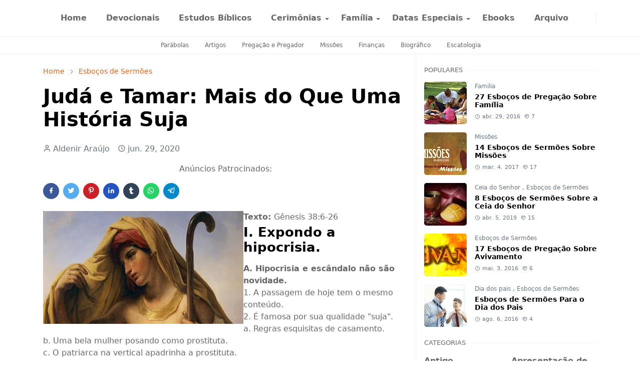

--- FILE ---
content_type: text/html; charset=UTF-8
request_url: https://www.opregadorfiel.com.br/2020/06/juda-e-tamar-mais-do-que-uma-historia.html
body_size: 31735
content:
<!DOCTYPE html>
<html dir='ltr' lang='pt-BR'>
<head>
<script async='async' crossorigin='anonymous' src='https://pagead2.googlesyndication.com/pagead/js/adsbygoogle.js?client=ca-pub-1416504746213261'></script>
<script>/*<![CDATA[*/function rmurl(e,t){var r=new RegExp(/\?m=0|&m=0|\?m=1|&m=1/g);return r.test(e)&&(e=e.replace(r,""),t&&window.history.replaceState({},document.title,e)),e}const currentUrl=rmurl(location.toString(),!0);null!==localStorage&&"dark"==localStorage.getItem("theme")&&(document.querySelector("html").className="dark-mode");/*]]>*/</script>
<meta content='text/html; charset=UTF-8' http-equiv='Content-Type'/>
<meta content='width=device-width,initial-scale=1' name='viewport'/>
<!-- Primary Meta Tags -->
<link href='https://www.opregadorfiel.com.br/2020/06/juda-e-tamar-mais-do-que-uma-historia.html' rel='canonical'/>
<meta content='https://www.opregadorfiel.com.br/2020/06/juda-e-tamar-mais-do-que-uma-historia.html' property='og:url'/>
<meta content='O Pregador Fiel  Team' name='author'/>
<meta content='O Pregador Fiel ' name='application-name'/>
<meta content='general' name='rating'/>
<!-- Favicon -->
<link href='https://blogger.googleusercontent.com/img/b/R29vZ2xl/AVvXsEhMLqAsXhbqdXaBnkjO_uTumLw1pY82Um2jIbv_GT9tozxdhwiVQbw0jPa6fZ1pSluoQjjOInU9TwiQ3-1vcaHr_SjY9k33w68miXzpRGrSCfkDI2m4axYYtxThIDnZyCIAFchbDzlxuW4KuO-R9Pr4rh3JGy1Z3DqaUXFXEP0f0tlhRlzfUb-XnQ19OoaJ/w32-h32-p-k-no-nu/DP.png' rel='icon' sizes='32x32' type='image/png'/>
<link href='https://blogger.googleusercontent.com/img/b/R29vZ2xl/AVvXsEhMLqAsXhbqdXaBnkjO_uTumLw1pY82Um2jIbv_GT9tozxdhwiVQbw0jPa6fZ1pSluoQjjOInU9TwiQ3-1vcaHr_SjY9k33w68miXzpRGrSCfkDI2m4axYYtxThIDnZyCIAFchbDzlxuW4KuO-R9Pr4rh3JGy1Z3DqaUXFXEP0f0tlhRlzfUb-XnQ19OoaJ/w96-h96-p-k-no-nu/DP.png' rel='icon' sizes='96x96' type='image/png'/>
<link href='https://blogger.googleusercontent.com/img/b/R29vZ2xl/AVvXsEhMLqAsXhbqdXaBnkjO_uTumLw1pY82Um2jIbv_GT9tozxdhwiVQbw0jPa6fZ1pSluoQjjOInU9TwiQ3-1vcaHr_SjY9k33w68miXzpRGrSCfkDI2m4axYYtxThIDnZyCIAFchbDzlxuW4KuO-R9Pr4rh3JGy1Z3DqaUXFXEP0f0tlhRlzfUb-XnQ19OoaJ/w144-h144-p-k-no-nu/DP.png' rel='icon' sizes='144x144' type='image/png'/>
<link href='https://blogger.googleusercontent.com/img/b/R29vZ2xl/AVvXsEhMLqAsXhbqdXaBnkjO_uTumLw1pY82Um2jIbv_GT9tozxdhwiVQbw0jPa6fZ1pSluoQjjOInU9TwiQ3-1vcaHr_SjY9k33w68miXzpRGrSCfkDI2m4axYYtxThIDnZyCIAFchbDzlxuW4KuO-R9Pr4rh3JGy1Z3DqaUXFXEP0f0tlhRlzfUb-XnQ19OoaJ/w180-h180-p-k-no-nu/DP.png' rel='apple-touch-icon' type='image/png'/>
<link href='https://blogger.googleusercontent.com/img/b/R29vZ2xl/AVvXsEhMLqAsXhbqdXaBnkjO_uTumLw1pY82Um2jIbv_GT9tozxdhwiVQbw0jPa6fZ1pSluoQjjOInU9TwiQ3-1vcaHr_SjY9k33w68miXzpRGrSCfkDI2m4axYYtxThIDnZyCIAFchbDzlxuW4KuO-R9Pr4rh3JGy1Z3DqaUXFXEP0f0tlhRlzfUb-XnQ19OoaJ/w152-h152-p-k-no-nu/DP.png' rel='apple-touch-icon-precomposed' type='image/png'/>
<meta content='https://blogger.googleusercontent.com/img/b/R29vZ2xl/AVvXsEhMLqAsXhbqdXaBnkjO_uTumLw1pY82Um2jIbv_GT9tozxdhwiVQbw0jPa6fZ1pSluoQjjOInU9TwiQ3-1vcaHr_SjY9k33w68miXzpRGrSCfkDI2m4axYYtxThIDnZyCIAFchbDzlxuW4KuO-R9Pr4rh3JGy1Z3DqaUXFXEP0f0tlhRlzfUb-XnQ19OoaJ/w150-h150-p-k-no-nu/DP.png' name='msapplication-TileImage'/>
<!-- Theme Color -->
<meta content='#ffffff' name='theme-color'/>
<meta content='#ffffff' name='msapplication-TileColor'/>
<meta content='#ffffff' name='msapplication-navbutton-color'/>
<meta content='#ffffff' name='apple-mobile-web-app-status-bar-style'/>
<meta content='yes' name='apple-mobile-web-app-capable'/>
<!-- Title -->
<title>Judá e Tamar: Mais do Que Uma História Suja - O Pregador Fiel </title>
<meta content='Judá e Tamar: Mais do Que Uma História Suja - O Pregador Fiel ' name='title'/>
<meta content='Judá e Tamar: Mais do Que Uma História Suja - O Pregador Fiel ' property='og:title'/>
<meta content='Judá e Tamar: Mais do Que Uma História Suja - O Pregador Fiel ' name='twitter:title'/>
<!-- Image -->
<meta content='https://blogger.googleusercontent.com/img/b/R29vZ2xl/AVvXsEgmBBzpTVoUlu99V2-vFbxlYRsXde1hHTm_BGFjeW8qh8GlcEpF_3MgGfOccyhkDYb_mWcE3clRWmSP7KQLJRKvgjnq9BDj3yV5Y6Ekjk-BFNj0rh4itGoKhbVrnoNKPmInJwrPnAZYF0F1/s400/jud%25C3%25A1-tamar.jpg' property='og:image'/>
<meta content='https://blogger.googleusercontent.com/img/b/R29vZ2xl/AVvXsEgmBBzpTVoUlu99V2-vFbxlYRsXde1hHTm_BGFjeW8qh8GlcEpF_3MgGfOccyhkDYb_mWcE3clRWmSP7KQLJRKvgjnq9BDj3yV5Y6Ekjk-BFNj0rh4itGoKhbVrnoNKPmInJwrPnAZYF0F1/s400/jud%25C3%25A1-tamar.jpg' name='twitter:image'/>
<!-- Description -->
<meta content='a história de Judá e Tamar é também um poderoso testemunho da graça de Deus e de sua capacidade de mudar as pessoas.' name='description'/>
<meta content='a história de Judá e Tamar é também um poderoso testemunho da graça de Deus e de sua capacidade de mudar as pessoas.' property='og:description'/>
<meta content='a história de Judá e Tamar é também um poderoso testemunho da graça de Deus e de sua capacidade de mudar as pessoas.' name='twitter:description'/>
<!-- Open Graph / Facebook -->
<meta content='' property='fb:app_id'/>
<meta content='' property='article:author'/>
<meta content='website' property='og:type'/>
<meta content='pt-BR' property='og:locale'/>
<meta content='O Pregador Fiel ' property='og:site_name'/>
<meta content='https://www.opregadorfiel.com.br/2020/06/juda-e-tamar-mais-do-que-uma-historia.html' property='og:url'/>
<meta content='Judá e Tamar: Mais do Que Uma História Suja' property='og:image:alt'/>
<!-- Twitter -->
<meta content='' name='twitter:site'/>
<meta content='' name='twitter:creator'/>
<meta content='summary_large_image' name='twitter:card'/>
<meta content='https://www.opregadorfiel.com.br/2020/06/juda-e-tamar-mais-do-que-uma-historia.html' name='twitter:url'/>
<meta content='Judá e Tamar: Mais do Que Uma História Suja' name='twitter:image:alt'/>
<!-- Feed -->
<link rel="alternate" type="application/atom+xml" title="O Pregador Fiel  - Atom" href="https://www.opregadorfiel.com.br/feeds/posts/default" />
<link rel="alternate" type="application/rss+xml" title="O Pregador Fiel  - RSS" href="https://www.opregadorfiel.com.br/feeds/posts/default?alt=rss" />
<link rel="service.post" type="application/atom+xml" title="O Pregador Fiel  - Atom" href="https://www.blogger.com/feeds/2727085994608607163/posts/default" />

<link rel="alternate" type="application/atom+xml" title="O Pregador Fiel  - Atom" href="https://www.opregadorfiel.com.br/feeds/1232088674380439680/comments/default" />
<link href='https://cdn.jsdelivr.net/npm/bootstrap@5.1.3/dist/css/bootstrap.min.css' media='print' onload='if(media!="all")media="all"' rel='stylesheet'/><script src='https://cdn.jsdelivr.net/gh/fontawesome-icon/icon@main/new.js'></script><noscript><link href='https://cdn.jsdelivr.net/npm/bootstrap@5.1.3/dist/css/bootstrap.min.css' rel='stylesheet'/></noscript><script src='https://cdn.jsdelivr.net/gh/fontawesome-icon/icon@main/new.js'></script>
<style id='page-skin-1' type='text/css'><!--
/*
-----------------------------------------------
*/
:root{
--bs-font-sans-serif:system-ui,-apple-system,Segoe UI,Helvetica Neue,Arial,Noto Sans,Liberation Sans,sans-serif,Apple Color Emoji,Segoe UI Emoji,Segoe UI Symbol,Noto Color Emoji;
--bs-body-bg:#ffffff;
--bs-body-color:#686868;
--jt-primary:#ffbc00;
--jt-heading-color:#000000;
--jt-heading-link:#000000;
--jt-heading-hover:#ffbc00;
--jt-link-color:#f46013;
--jt-link-hover:#ffbc00;
--jt-blockquote:#ffbc00;
--jt-btn-primary:#f67938;
--jt-btn-primary-hover:#f46013;
--jt-btn-light-hover:#000000;
--jt-border-light:#efefef;
--jt-bg-light:#f3f7f9;
--jt-archive-bg:#fff;
--jt-nav-color:#686868;
--jt-nav-hover:#ffbc00;
--jt-nav-selected:#212529;
--jt-dropdown-bg:#ffffff;
--jt-dropdown-color:#686868;
--jt-dropdown-hover:#ffbc00;
--jt-dropdown-selected:#000000;
--jt-header-bg:#ffffff;
--jt-header-color:#686868;
--jt-header-border:#efefef;
--jt-footer-bg:#212529;
--jt-footer-color:#9fa6ad;
--jt-footer-link:#9fa6ad;
--jt-footer-border:#323539;
--jt-socket-bg:#09080c;
--jt-socket-color:#9fa6ad;
--jt-popup-bg:#fff
}
.dark-mode{
--bs-body-bg:hsl(210,11%,15%);
--bs-body-color:hsl(210,11%,80%);
--jt-heading-color:hsl(210,11%,80%);
--jt-heading-link:hsl(210,11%,80%);
--jt-btn-light-hover:hsl(210,11%,85%);
--jt-border-light:hsl(210,11%,20%);
--jt-bg-light:hsl(210,11%,20%);
--jt-archive-bg:hsl(210,11%,17%);
--jt-nav-color:hsl(210,11%,70%);
--jt-dropdown-bg:hsl(210,11%,18%);
--jt-dropdown-color:hsl(210,11%,70%);
--jt-header-bg:hsl(210,11%,15%);
--jt-header-color:hsl(210,11%,80%);
--jt-header-border:hsl(210,11%,20%);
--jt-footer-bg:hsl(210,11%,15%);
--jt-footer-color:hsl(210,11%,80%);
--jt-footer-border:hsl(210,11%,20%);
--jt-socket-bg:hsl(210,11%,17%);
--jt-socket-color:hsl(210,11%,80%);
--jt-popup-bg:hsl(210,11%,17%)
}
body{
font:normal normal 16px system-ui,-apple-system,Segoe UI,Helvetica Neue,Arial,Noto Sans,Liberation Sans,sans-serif,Apple Color Emoji,Segoe UI Emoji,Segoe UI Symbol,Noto Color Emoji;
color:var(--bs-body-color);
background-color:var(--bs-body-bg);
line-height:1.5;
-webkit-font-smoothing:antialiased;
-moz-osx-font-smoothing:grayscale;
text-rendering:optimizeLegibility
}
.d-block{
display:none
}
.h1,.h2,.h3,.h4,.h5,.h6,h1,h2,h3,h4,h5,h6{
font:normal bold 40px var(--bs-font-sans-serif)
}
a{
transition-property:background-color,border-color,color,fill,stroke;
transition-timing-function:cubic-bezier(.4,0,.2,1);
transition-duration:.3s;
text-decoration:none;
color:var(--jt-link-color)
}
a:hover{
color:var(--jt-link-hover)
}
.fs-7{
font-size:.875rem
}
.fs-8{
font-size:.75rem
}
.fs-9{
font-size:.7rem
}
.btn{
box-shadow:none!important
}
.btn-sm{
min-width:32px;
min-height:32px
}
img,svg,iframe{
max-width:100%
}
img{
height:auto;
object-fit:cover
}
label{
cursor:pointer
}
.visually-hidden{
position:unset!important
}
.form-control:focus{
box-shadow:none;
border-color:var(--jt-primary)
}
.form-control::placeholder{
opacity:.5
}
.dropdown-toggle::after{
border-width:.25em .25em 0
}
.dropdown-menu{
margin:0;
padding:0
}
.px-3{
padding-right:1rem;
padding-left:1rem
}
.ratio:before{
content:none
}
.ratio-1x1{
padding-bottom:100%
}
.ratio-4x3{
padding-bottom:75%
}
.ratio-16x9{
padding-bottom:56.25%
}
.ratio-21x9{
padding-bottom:43%
}
.object-cover{
object-fit:cover
}
.max-w-80{
max-width:80%
}
.jt-text-primary,.hover-text-primary:hover,input:checked~.check-text-primary{
color:var(--jt-primary)!important
}
.jt-btn-primary,.jt-btn-outline-primary:hover{
color:#fff;
background-color:var(--jt-btn-primary);
border-color:var(--jt-btn-primary)
}
.jt-btn-light{
color:var(--bs-body-color);
background-color:var(--jt-bg-light);
border-color:var(--jt-bg-light)
}
.jt-btn-light:hover{
color:var(--jt-btn-light-hover)
}
.jt-btn-primary:hover,.hover-btn-primary:hover,input:checked+.jt-btn-outline-primary{
color:#fff!important;
background-color:var(--jt-btn-primary-hover)!important;
border-color:var(--jt-btn-primary-hover)!important
}
.jt-btn-outline-primary{
color:var(--jt-btn-primary);
border-color:var(--jt-btn-primary)
}
.jt-bg-primary{
background-color:var(--jt-primary)
}
.jt-bg-light{
background-color:var(--jt-bg-light)
}
.bg-archive{
background-color:var(--jt-archive-bg)
}
.jt-border-light{
border-color:var(--jt-border-light)!important
}
input:checked~.d-block-check{
display:block!important
}
input:checked~.d-none-check{
display:none!important
}
.dropdown-menu,.accordion-item,.accordion-header{
background-color:var(--bs-body-bg);
color:var(--bs-body-color);
border-color:var(--jt-border-light)
}
.lazyload{
transition-property:opacity;
transition-timing-function:cubic-bezier(.4,0,.2,1);
transition-duration:.3s;
opacity:0
}
.lazyload.loaded{
opacity:1
}
.cursor-default{
cursor:default!important
}
.drag-scroll{
cursor:grab
}
.drag-scroll.row>*{
scroll-snap-align:center
}
.drag-scroll.row>*{
max-width:80%
}
.drag-scroll.row-cols-2>*{
max-width:45%
}
pre{
background-color:var(--jt-bg-light);
margin-bottom:1rem;
padding:1rem;
font-size:.75rem
}
blockquote{
border-left:5px solid var(--jt-blockquote);
color:inherit;
font-size:1.125rem;
margin-bottom:1.5rem;
margin-top:1.5rem;
padding-left:1rem
}
.header-animate.header-hidden{
transform:translateY(-100%);
box-shadow:none!important
}
#header{
background-color:var(--jt-header-bg);
color:var(--jt-header-color);
transition-property:transform;
transition-timing-function:cubic-bezier(.4,0,.2,1);
transition-duration:.3s;
min-height:50px;
border-bottom:1px solid var(--jt-header-border);
z-index:9999
}
.header-social{
border-right:1px solid var(--jt-header-border)
}
.jt-icon{
display:inline-block;
height:1em;
vertical-align:-.15em;
width:1em;
fill:none;
stroke:currentColor;
stroke-linecap:round;
stroke-linejoin:round;
stroke-width:2
}
.jt-icon-center{
font-family:sans-serif
}
.icon-dark,.dark-mode .icon-light{
display:none
}
.dark-mode .icon-dark{
display:block
}
#dark-toggler,#search-toggler,#navbar-toggler{
line-height:1
}
#dark-toggler{
font-size:17px
}
#footer{
background-color:var(--jt-footer-bg);
color:var(--jt-footer-color);
border-top:1px solid var(--jt-footer-border)
}
#socket{
background-color:var(--jt-socket-bg);
color:var(--jt-socket-color)
}
#navbar{
z-index:9999
}
#navbar .menu-item{
position:relative
}
#navbar .nav-link{
min-height:40px
}
#navbar .dropdown-toggle{
cursor:pointer;
align-items:center;
display:flex
}
#navbar.d-block,#navbar .dropdown-menu,#navbar .nav-link,#navbar .dropdown-toggle{
-webkit-transition:.3s;
-ms-transition:.3s;
-o-transition:.3s;
transition:.3s
}
#navbar .navbar-nav>.menu-item>.nav-link{
font:normal bold 16px var(--bs-font-sans-serif);
line-height:1.5;
color:var(--jt-nav-color)
}
#navbar .navbar-nav>.menu-item:hover>.nav-link,#navbar .navbar-nav>.menu-item:hover>.dropdown-toggle{
color:var(--jt-nav-hover)
}
#navbar .navbar-nav>.menu-item>.nav-link.active,#navbar .navbar-nav>.menu-item>.active~.dropdown-toggle{
color:var(--jt-nav-selected)
}
.logo-wrap{
width:200px
}
#search-header .dropdown-menu{
background-color:var(--jt-dropdown-bg);
color:var(--jt-dropdown-color);
border-color:var(--jt-header-border);
min-width:300px;
right:0;
top:100%
}
.blog-admin{
display:none
}
#pagination li+li{
margin-left:5px
}
.no-items{
display:none
}
.feature-image,.separator,.tr-caption-container{
margin-bottom:1rem
}
.tr-caption-container{
width:100%
}
.separator a,.tr-caption-container a{
margin:0!important;
padding:0!important
}
.tr-caption{
font-size:12px;
font-style:italic
}
#special-home{
margin-bottom:1.5rem
}
.section>.widget:last-child,#special-categories>.widget{
margin-bottom:0!important
}
#post-body .widget{
margin-top:1.5rem
}
.item-title{
color:var(--jt-heading-link)
}
.item-title{
-webkit-line-clamp:2;
-webkit-box-orient:vertical;
display:-webkit-box;
text-overflow:ellipsis;
overflow:hidden
}
.item-title:hover{
color:var(--jt-heading-hover)
}
#comment-editor{
width:100%
}
#primary .widget-title{
font-weight:300;
text-transform:uppercase
}
#footer .widget-title{
text-transform:uppercase
}
#footer .widget-title,#sidebar .widget-title{
font-size:13px!important
}
#footer .widget-title:after{
content:"";
display:block;
width:50px;
border-bottom:2px solid var(--jt-primary);
margin-top:10px
}
#primary .widget-title>span{
background-color:var(--bs-body-bg);
padding-right:5px;
position:relative
}
#main .widget-title:before,#sidebar .widget-title:before{
background-color:var(--jt-bg-light);
content:"";
height:1px;
display:block;
position:absolute;
top:50%;
transform:translateY(-50%);
width:100%
}
#main .widget-title:before{
border-right:30px solid var(--jt-primary);
height:5px
}
.send-success:not(.loading) .contact-form-msg,.send-error:not(.loading) .contact-form-msg{
display:block!important
}
.send-success .contact-form-msg{
border-color:rgba(25,135,84,.3)!important
}
.send-error .contact-form-msg{
border-color:rgba(255,193,7,.3)!important
}
.send-success .contact-form-msg:before{
content:attr(data-success)
}
.send-error .contact-form-msg:before{
content:attr(data-error)
}
hr.example-ads:before{
content:"Advertisement here"
}
hr.example-ads{
background-color:var(--jt-bg-light);
border-radius:.25rem;
font-size:.875rem;
height:auto;
margin:0;
opacity:1;
padding:1.5rem 0;
text-align:center
}
.blog-archive>ul{
border:none!important;
padding-left:0!important
}
body>.google-auto-placed{
margin:0 auto 1.5rem;
max-width:1108px
}
.google-auto-placed>ins{
margin:0!important
}
.pop-bottom{
background-color:var(--jt-popup-bg);
animation:5s cubic-bezier(.60,.04,.98,.335) fadeIn;
box-shadow:0 -.125rem 1rem rgba(0,0,0,.1)
}
.pop-bottom-toggle{
background-color:var(--jt-popup-bg);
box-shadow:6px -6px 1rem rgba(0,0,0,.1)
}
@keyframes fadeIn{
0%{
opacity:0;
pointer-events:none;
transform:translateY(75%)
}
75%{
opacity:0;
pointer-events:unset
}
100%{
opacity:1;
transform:translateY(0)
}
}
.h1,h1{
font-size:calc(1.375rem + 1.5vw)
}
.h2,h2{
font-size:calc(1.325rem + .9vw)
}
.h3,h3{
font-size:calc(1.3rem + .6vw)
}
.h4,h4{
font-size:calc(1.275rem + .3vw)
}
.h5,h5{
font-size:18px
}
.h6,h6{
font-size:16px
}
.entry-title{
color:var(--jt-heading-color)
}
.entry-text h1,.entry-text h2,.entry-text h3,.entry-text h4,.entry-text h5,.entry-text h6{
color:var(--jt-heading-color);
padding-top:0.1em;
margin-bottom:1rem
}
.entry-text li{
margin-bottom:.5rem
}
@media (min-width:576px){
.drag-scroll.row-cols-sm-2>*{
max-width:40%
}
.drag-scroll.flex-lg-wrap{
cursor:default
}
.drag-scroll.flex-sm-wrap>*{
max-width:none
}
.ratio-sm-4x3{
padding-bottom:75%
}
.ratio-sm-16x9{
padding-bottom:56.25%
}
#post-pager .next-page{
border-left:1px solid
}
}
@media (min-width:768px){
.fs-md-4{
font-size:calc(1.275rem + .3vw)!important
}
.fs-md-5{
font-size:1.25rem!important
}
.fs-md-6{
font-size:1rem!important
}
.fs-md-7{
font-size:0.875rem!important
}
.drag-scroll.row-cols-md-3>*{
max-width:30%
}
.drag-scroll.flex-lg-wrap{
cursor:default
}
.drag-scroll.flex-md-wrap>*{
max-width:none
}
.position-md-relative{
position:relative
}
.border-md-end{
border-right-width:1px!important;
border-right-style:solid
}
}
@media (min-width:992px){
.d-lg-flex{
display:flex
}
.col-lg-4{
flex:0 0 auto;
width:33.33333333%
}
.col-lg-8{
flex:0 0 auto;
width:66.66666667%
}
.drag-scroll.row-cols-lg-4>*{
max-width:23%
}
.drag-scroll.flex-lg-wrap{
cursor:default
}
.drag-scroll.flex-lg-wrap>*{
max-width:none
}
.border-lg-end{
border-right-width:1px!important;
border-right-style:solid
}
#navbar .navbar-nav>.menu-item{
display:flex
}
#navbar .dropdown-menu{
background-color:var(--jt-dropdown-bg);
border-color:var(--jt-header-border);
margin-top:-10px;
display:block;
opacity:0;
visibility:hidden;
pointer-events:none;
box-shadow:5px 10px 10px -5px rgba(0,0,0,.14);
top:100%;
min-width:150px
}
#navbar .dropdown-menu .nav-link{
padding-right:20px;
font-size:15px;
color:var(--jt-dropdown-color)
}
#navbar .dropdown-menu .dropdown-toggle{
position:absolute;
right:10px;
top:20px
}
#navbar .dropdown-menu .dropdown-menu{
left:100%;
top:-1px
}
#navbar .dropdown-menu .menu-item:hover>.nav-link,#navbar .dropdown-menu .menu-item:hover>.dropdown-toggle{
color:var(--jt-dropdown-hover)
}
#navbar .dropdown-menu .menu-item>.nav-link.active,#navbar .dropdown-menu .menu-item>.active~.dropdown-toggle{
color:var(--jt-dropdown-selected)
}
#navbar .menu-item:hover>.dropdown-menu{
opacity:1;
visibility:visible;
pointer-events:unset;
margin:0
}
#navbar .navbar-nav>.menu-item>.nav-link{
padding:1.5rem 1.2rem;
white-space:nowrap
}
#navbar .navbar-nav>.menu-item>.dropdown-toggle{
bottom:0;
pointer-events:none;
position:absolute;
right:5px;
top:3px
}
#footer-widget .widget{
margin-bottom:0!important
}
#sidebar{
border-left:1px solid var(--jt-border-light)
}
}
@media (min-width:1200px){
.container {
max-width:1140px
}
.fs-md-4{
font-size:1.5rem!important
}
.h1,h1{
font-size:40px
}
.h2,h2{
font-size:26px
}
.h3,h3{
font-size:22px
}
.h4,h4{
font-size:20px
}
}
@media (min-width:1600px){
.container {
max-width:1500px
}
}
@media (max-width:991.98px){
.drag-scroll{
overflow-x:auto!important;
scroll-snap-type:x mandatory
}
input:checked~.dropdown-menu{
display:block
}
input:checked+.dropdown-toggle{
color:var(--jt-dropdown-selected)
}
.logo-wrap{
width:150px
}
#search-header .dropdown-menu{
width:100%
}
#navbar{
background-color:var(--jt-header-bg);
padding-top:70px;
padding-bottom:30px;
position:fixed;
left:0;
right:0;
top:0;
bottom:0;
width:auto
}
#navbar.d-block{
opacity:0;
transform:translateX(-20%)
}
#navbar.show{
transform:translateX(0);
opacity:1
}
#navbar .navbar-nav{
max-height:100%;
overflow-y:auto
}
#navbar .nav-link{
border-bottom:1px solid var(--jt-header-border);
font-size:16px!important;
color:var(--jt-dropdown-color)
}
#navbar .menu-item:hover>.nav-link{
color:var(--jt-dropdown-hover)
}
#navbar .active>.nav-link{
color:var(--jt-dropdown-selected)
}
#navbar .dropdown-toggle{
border-left:1px solid var(--jt-header-border);
height:2.5rem;
padding:0 1rem;
position:absolute;
right:0;
top:0
}
#navbar .dropdown-menu{
background-color:var(--jt-dropdown-bg);
border:none;
padding-left:10px
}
#sidebar{
border-top: 1px solid var(--jt-border-light);
}
}
@media (max-width:575.98px){
#post-pager .prev-page+.next-page{
border-top:1px solid
}
.full-width,.px-3 .google-auto-placed{
margin-left:-1rem;
margin-right:-1rem;
width:auto!important
}
#footer-widget .widget{
padding-left:3rem;
padding-right:3rem}
}
/*Your custom CSS is here*/
/*~~~~~~~~~~~~~~~*/
.arcontactus-widget.right.arcontactus-message{right:1%;bottom:30%}.arcontactus-widget.md .arcontactus-message-button,.arcontactus-widget.md.arcontactus-message{width:60px;height:60px}.arcontactus-widget{opacity:0;transition:opacity .2s}.arcontactus-widget *{box-sizing:border-box}.arcontactus-widget.left.arcontactus-message{left:20px;right:auto}.arcontactus-widget.left .arcontactus-message-button{right:auto;left:0}.arcontactus-widget.left .arcontactus-prompt{left:80px;right:auto;transform-origin:0 50%}.arcontactus-widget.left .arcontactus-prompt:before{border-right:8px solid #ffe494;border-top:8px solid transparent;border-left:8px solid transparent;border-bottom:8px solid transparent;right:auto;left:-15px}.arcontactus-widget.left .messangers-block{right:auto;left:0;-webkit-transform-origin:10% 105%;-ms-transform-origin:10% 105%;transform-origin:10% 105%}.arcontactus-widget.left .callback-countdown-block{left:0;right:auto}.arcontactus-widget.left .callback-countdown-block::before,.arcontactus-widget.left .messangers-block::before{left:25px;right:auto}.arcontactus-widget.md .callback-countdown-block,.arcontactus-widget.md .messangers-block{bottom:70px}.arcontactus-widget.md .arcontactus-prompt{bottom:5px}.arcontactus-widget.md.left .callback-countdown-block:before,.arcontactus-widget.md.left .messangers-block:before{left:21px}.arcontactus-widget.md.left .arcontactus-prompt{left:70px}.arcontactus-widget.md.right .callback-countdown-block:before,.arcontactus-widget.md.right .messangers-block:before{right:21px}.arcontactus-widget.md.right .arcontactus-prompt{right:70px}.arcontactus-widget.md .arcontactus-message-button .pulsation{width:74px;height:74px}.arcontactus-widget.md .arcontactus-message-button .callback-state,.arcontactus-widget.md .arcontactus-message-button .icons,.arcontactus-widget.sm .arcontactus-message-button .callback-state,.arcontactus-widget.sm .arcontactus-message-button .icons{width:40px;height:40px;margin-top:-20px;margin-left:-20px}.arcontactus-widget.sm .arcontactus-message-button,.arcontactus-widget.sm.arcontactus-message{width:50px;height:50px}.arcontactus-widget.sm .callback-countdown-block,.arcontactus-widget.sm .messangers-block{bottom:60px}.arcontactus-widget.sm .arcontactus-prompt{bottom:0}.arcontactus-widget.sm.left .callback-countdown-block:before,.arcontactus-widget.sm.left .messangers-block:before{left:16px}.arcontactus-widget.sm.left .arcontactus-prompt{left:60px}.arcontactus-widget.sm.right .callback-countdown-block:before,.arcontactus-widget.sm.right .messangers-block:before{right:16px}.arcontactus-widget.sm.right .arcontactus-prompt{right:60px}.arcontactus-widget.sm .arcontactus-message-button .pulsation{width:64px;height:64px}.arcontactus-widget.sm .arcontactus-message-button .static{margin-top:-16px}.arcontactus-widget.active{opacity:1}.arcontactus-widget .icons.hide,.arcontactus-widget .static.hide{opacity:0;transform:scale(0)}.arcontactus-widget.arcontactus-message{z-index:10000;right:20px;bottom:20px;position:fixed!important;height:70px;width:70px}.arcontactus-widget .arcontactus-message-button{width:70px;position:absolute;height:70px;right:0;background-color:red;border-radius:50px;-webkit-box-sizing:border-box;box-sizing:border-box;text-align:center;display:-webkit-box;display:-ms-flexbox;display:flex;-webkit-box-pack:center;-ms-flex-pack:center;justify-content:center;-webkit-box-align:center;-ms-flex-align:center;align-items:center;cursor:pointer}.arcontactus-widget .arcontactus-message-button p{font-family:Ubuntu,Arial,sans-serif;color:#fff;font-weight:700;font-size:10px;line-height:11px;margin:0}.arcontactus-widget .arcontactus-message-button .pulsation{width:84px;height:84px;background-color:red;border-radius:50px;position:absolute;left:-7px;top:-7px;z-index:-1;-webkit-transform:scale(0);-ms-transform:scale(0);transform:scale(0);-webkit-animation:2s infinite arcontactus-pulse;animation:2s infinite arcontactus-pulse}.arcontactus-widget .arcontactus-message-button .icons{background-color:#fff;width:44px;height:44px;border-radius:50px;position:absolute;overflow:hidden;top:50%;left:50%;margin-top:-22px;margin-left:-22px}.arcontactus-widget .arcontactus-message-button .static{position:absolute;top:50%;left:50%;margin-top:-19px;margin-left:-26px;width:52px;height:52px;text-align:center}.arcontactus-widget .arcontactus-message-button .static img{display:inline}.arcontactus-widget .arcontactus-message-button .static svg{width:24px;height:24px;color:#fff}.arcontactus-widget .arcontactus-message-button.no-text .static{margin-top:-12px}.arcontactus-widget .pulsation:nth-of-type(2n){-webkit-animation-delay:.5s;animation-delay:.5s}.arcontactus-widget .pulsation.stop{-webkit-animation:none;animation:none}.arcontactus-widget .icons-line{top:10px;left:12px;display:-webkit-box;display:-ms-flexbox;display:flex;position:absolute;-webkit-transition:cubic-bezier(.13,1.49,.14,-.4);-o-transition:cubic-bezier(.13,1.49,.14,-.4);-webkit-animation-delay:0s;animation-delay:0s;-webkit-transform:translateX(30px);-ms-transform:translateX(30px);transform:translateX(30px);height:24px;transition:.2s}.arcontactus-widget .icons,.arcontactus-widget .static{transition:.2s}.arcontactus-widget .icons-line.stop{-webkit-animation-play-state:paused;animation-play-state:paused}.arcontactus-widget .icons-line span{display:inline-block;width:24px;height:24px;color:red}.arcontactus-widget .icons-line span i,.arcontactus-widget .icons-line span svg{width:24px;height:24px}.arcontactus-widget .icons-line span i{display:block;font-size:24px;line-height:24px}.arcontactus-widget .icons-line img,.arcontactus-widget .icons-line span{margin-right:40px}.arcontactus-widget .icons.hide .icons-line{transform:scale(0)}.arcontactus-widget .icons .icon:first-of-type{margin-left:0}.arcontactus-widget .arcontactus-close{color:#fff}.arcontactus-widget .arcontactus-close svg{-webkit-transform:rotate(180deg) scale(0);-ms-transform:rotate(180deg) scale(0);transform:rotate(180deg) scale(0);-webkit-transition:.12s ease-in;-o-transition:.12s ease-in;transition:.12s ease-in;display:block}.arcontactus-widget .arcontactus-close.show-messageners-block svg{-webkit-transform:rotate(0) scale(1);-ms-transform:rotate(0) scale(1);transform:rotate(0) scale(1)}.arcontactus-widget .arcontactus-prompt,.arcontactus-widget .messangers-block{background:center no-repeat #ffc1076e;box-shadow:0 0 10px rgba(0,0,0,.6);width:235px;position:absolute;bottom:80px;right:0;display:-webkit-box;display:-ms-flexbox;display:flex;-webkit-box-orient:vertical;-webkit-box-direction:normal;-ms-flex-direction:column;flex-direction:column;-webkit-box-align:start;-ms-flex-align:start;align-items:flex-start;padding:14px 0;-webkit-box-sizing:border-box;box-sizing:border-box;border-radius:7px;-webkit-transform-origin:80% 105%;-ms-transform-origin:80% 105%;transform-origin:80% 105%;-webkit-transform:scale(0);-ms-transform:scale(0);transform:scale(0);-webkit-transition:.12s ease-out;-o-transition:.12s ease-out;transition:.12s ease-out;z-index:10000}.arcontactus-widget .arcontactus-prompt:before,.arcontactus-widget .messangers-block:before{position:absolute;bottom:-7px;right:25px;left:auto;display:inline-block!important;border-right:8px solid transparent;border-top:8px solid;border-left:8px solid transparent;content:&#39}.arcontactus-widget .arcontactus-prompt.active,.arcontactus-widget .messangers-block.show-messageners-block{-webkit-transform:scale(1);-ms-transform:scale(1);transform:scale(1)}.arcontactus-widget .arcontactus-prompt{color:#787878;font-family:Arial,sans-serif;font-size:16px;line-height:18px;width:auto;bottom:10px;right:80px;white-space:nowrap;padding:18px 20px 14px}.arcontactus-widget .arcontactus-prompt:before{border-right:8px solid transparent;border-top:8px solid transparent;border-left:8px solid #fff;border-bottom:8px solid transparent;bottom:16px;right:-15px}.arcontactus-widget .arcontactus-prompt .arcontactus-prompt-close{position:absolute;right:6px;top:6px;cursor:pointer;z-index:100;height:14px;width:14px;padding:2px}.arcontactus-widget .arcontactus-prompt .arcontactus-prompt-close svg{height:10px;width:10px;display:block}.arcontactus-widget .arcontactus-prompt .arcontactus-prompt-typing{border-radius:10px;display:inline-block;left:3px;padding:0;position:relative;top:4px;width:50px}.arcontactus-widget .messangers-block.sm .messanger{padding-left:50px;min-height:44px}.arcontactus-widget .messangers-block.sm .messanger span{height:32px;width:32px;margin-top:-16px}.arcontactus-widget .messangers-block.sm .messanger span svg{height:20px;width:20px;margin-top:-10px;margin-left:-10px}.arcontactus-widget .messanger{display:-webkit-box;display:-ms-flexbox;display:flex;-webkit-box-orient:horizontal;-webkit-box-direction:normal;-ms-flex-direction:row;flex-direction:row;-webkit-box-align:center;-ms-flex-align:center;align-items:center;margin:0;cursor:pointer;width:100%;padding:8px 20px 8px 60px;position:relative;min-height:54px;text-decoration:none}.arcontactus-widget .messanger:hover{background-color:#ffc107eb;border-bottom:1px dashed #00000045}.arcontactus-widget .messanger:before{background-repeat:no-repeat;background-position:center}.arcontactus-widget .messanger.facebook span{background:#0084ff}.arcontactus-widget .messanger.viber span{background:#7c529d}.arcontactus-widget .messanger.telegram span{background:#2ca5e0}.arcontactus-widget .messanger.skype span{background:#31c4ed}.arcontactus-widget .messanger.email span{background:#ff8400}.arcontactus-widget .messanger.contact span{background:#7eb105}.arcontactus-widget .messanger.call-back span{background:#54cd81}.arcontactus-widget .messanger span{position:absolute;left:10px;top:50%;margin-top:-20px;display:block;width:40px;height:40px;border-radius:50%;background-color:#0084ff;margin-right:10px;color:#fff;text-align:center;vertical-align:middle}.arcontactus-widget .messanger span i,.arcontactus-widget .messanger span svg{width:24px;height:24px;vertical-align:middle;text-align:center;display:block;position:absolute;top:50%;left:50%;margin-top:-12px;margin-left:-12px}.arcontactus-widget .messanger span i{font-size:24px;line-height:24px}.arcontactus-widget .messanger p{margin:0;font-family:Arial,sans-serif;font-size:14px;color:rgba(0,0,0,.87)}@-webkit-keyframes arcontactus-pulse{0%{-webkit-transform:scale(0);transform:scale(0);opacity:1}50%{opacity:.5}100%{-webkit-transform:scale(1);transform:scale(1);opacity:0}}@media (max-width:468px){.arcontactus-widget.opened.arcontactus-message,.arcontactus-widget.opened.left.arcontactus-message{width:auto;right:20px;left:20px}}@keyframes arcontactus-updown{0%,100%,43%{transform:translate(0,0)}25%,35%{transform:translate(0,-10px)}}@-webkit-keyframes arcontactus-updown{0%,100%,43%{transform:translate(0 0)}25%,35%{transform:translate(-10px 0)}}@keyframes arcontactus-pulse{0%{-webkit-transform:scale(0);transform:scale(0);opacity:1}50%{opacity:.5}100%{-webkit-transform:scale(1);transform:scale(1);opacity:0}}@-webkit-keyframes arcontactus-show-stat{0%,100%,20%,85%{-webkit-transform:scale(1);transform:scale(1)}21%,84%{-webkit-transform:scale(0);transform:scale(0)}}@keyframes arcontactus-show-stat{0%,100%,20%,85%{-webkit-transform:scale(1);transform:scale(1)}21%,84%{-webkit-transform:scale(0);transform:scale(0)}}@-webkit-keyframes arcontactus-show-icons{0%,100%,20%,85%{-webkit-transform:scale(0);transform:scale(0)}21%,84%{-webkit-transform:scale(1);transform:scale(1)}}@keyframes arcontactus-show-icons{0%,100%,20%,85%{-webkit-transform:scale(0);transform:scale(0)}21%,84%{-webkit-transform:scale(1);transform:scale(1)}}
/*~~~~~~~~~~~~~~~~*/
@media only screen and (max-width: 480px){ .im-alert-card{left: 15%!important;} } .im-alert-card { position: fixed; left: 25%; bottom: 25%; background-color: #ffc107d9; padding: 32px 15px 22px 32px; border-radius: 15px; box-shadow: 0 4px 12px 0 rgba(9,32,76,.05); display: flex; align-items: center; max-width: 600px; min-width: 280px; color: #000000; overflow: hidden; z-index: 50; height: auto;box-shadow: 0 10px 20px 0 rgba(30,30,30,.1); } .text-layer{ display: flex; width: auto; } .text-layer span{ display:block; font-size:25px; padding-left: 12px; font-weight:700; } .flex{ flex-direction: row; flex-wrap: wrap; margin-top:12px; } .flex a.btn--subtle{ background: #ffffff; color:#000; padding:5px 12px;margin-right: 12px; font-size: 12px;box-shadow: 0 10px 20px 0 rgba(30,30,30,.1); } .flex a.btn--primary{ background: blue; color:#fff; padding:5px 12px; font-size: 12px;box-shadow: 0 10px 20px 0 rgba(30,30,30,.1);} .sub-text{ display: block; font-size:16px; margin-top: 12px } .text-layer svg{ display: block; height: 36px; width: 36px; margin-top: -4px; } .im-alert-card-close { z-index: 1;position: absolute; top: 4px; right: 8px; display: flex; height: 36px; width: 36px; transition: .3s;} .im-alert-card-close svg { width: 40px; height: 40px; fill: #4caf50; cursor: pointer}

--></style>
<!-- Your Style and Script before </head> is here -->
</head><body class="d-block is-single"><textarea disabled readonly id="element-h" style="display:none"><style>/*<link href='https://www.blogger.com/dyn-css/authorization.css?targetBlogID=2727085994608607163&amp;zx=e3960e4e-4fd1-4f71-b954-f6f7b4d0791b' media='none' onload='if(media!=&#39;all&#39;)media=&#39;all&#39;' rel='stylesheet'/><noscript><link href='https://www.blogger.com/dyn-css/authorization.css?targetBlogID=2727085994608607163&amp;zx=e3960e4e-4fd1-4f71-b954-f6f7b4d0791b' rel='stylesheet'/></noscript>
<meta name='google-adsense-platform-account' content='ca-host-pub-1556223355139109'/>
<meta name='google-adsense-platform-domain' content='blogspot.com'/>

<script async src="https://pagead2.googlesyndication.com/pagead/js/adsbygoogle.js?client=ca-pub-1416504746213261&host=ca-host-pub-1556223355139109" crossorigin="anonymous"></script>

<!-- data-ad-client=ca-pub-1416504746213261 -->

</head><body>*/</style></textarea>
<header class='header-animate sticky-top navbar py-0 navbar-expand-lg' content='itemid' id='header' itemid='#header' itemscope='itemscope' itemtype='https://schema.org/WPHeader'>
<input class='d-none' id='navbar-toggle' type='checkbox'/>
<div class='container position-relative px-3 flex-nowrap section' id='header-main'><div class='widget HTML logo-wrap position-relative' data-version='2' id='HTML10'>
<a class='d-block navbar-brand' href='https://www.opregadorfiel.com.br/'>
<img alt='O Pregador Fiel ' height='55' loading='lazy' src='https://blogger.googleusercontent.com/img/b/R29vZ2xl/AVvXsEjd26FURNMefOjfCQUpM-PC5SWosT5wsMpLz_jqf4P7sGzEEgpFTD_6ttStMHTsZOZ3ABZ4Dm9mZsp5hh7CfO3Cc7oR21PHJrS-4J8NpydIEHF9GgDhO9T8V61GLpbnTMy00uNyRKBC37iNIiPNZx92F3a6FwCkc19_-wdzVPTN_32iC4lhtNj2amvFB9o8/s16000/logo.png' width='175'/>
</a>
</div><div class='widget LinkList d-flex align-self-stretch align-items-center order-lg-1 ms-auto' data-version='2' id='LinkList10'>
<div class='header-social d-flex pe-1'><a aria-label='facebook' class='px-2 text-reset jt-icon-center i-facebook' href='https://www.facebook.com/OPregador/' rel='noopener' target='_blank'><svg aria-hidden='true' class='jt-icon'><use xlink:href='#i-facebook'></use></svg></a><a aria-label='instagram' class='px-2 text-reset jt-icon-center i-instagram' href='https://www.instagram.com/aldeniraraujooficial/' rel='noopener' target='_blank'><svg aria-hidden='true' class='jt-icon'><use xlink:href='#i-instagram'></use></svg></a></div>
<div class='d-flex align-self-stretch align-items-center ps-1' id='dark-header'>
<label aria-label='Toggle Dark Mode' class='p-2 jt-icon-center' id='dark-toggler'><svg aria-hidden='true' class='jt-icon'><use class='icon-light' xlink:href='#i-moon'></use><use class='icon-dark' xlink:href='#i-sun'></use></svg></label>
</div>
<div class='d-flex align-self-stretch align-items-center position-md-relative' id='search-header'>
<input class='d-none' id='search-toggle' type='checkbox'/>
<label aria-label='Toggle search' class='p-2 check-text-primary hover-text-primary jt-icon-center' for='search-toggle' id='search-toggler'><svg aria-hidden='true' class='fs-5 jt-icon'><use xlink:href='#i-search'></use></svg></label>
<div class='dropdown-menu p-1 shadow-sm d-block-check'>
<form action='https://www.opregadorfiel.com.br/search' class='input-group' method='GET' target='_top'>
<input class='form-control fs-7 border-0 rounded-0 bg-transparent text-reset' id='search-input' name='q' placeholder='Enter your search' required='required' type='text' value=''/>
<input name='max-results' type='hidden' value='10'/>
<button class='btn btn-sm fw-bold py-2 px-4 rounded-pill border-0 jt-btn-primary m-0' type='submit'>Search</button>
</form>
</div>
</div>
<div class='d-flex align-self-stretch align-items-center d-lg-none'>
<label aria-label='Toggle navigation' class='p-1 jt-icon-center hover-text-primary' for='navbar-toggle' id='navbar-toggler'><svg aria-hidden='true' class='fs-3 jt-icon'><use xlink:href='#i-menu'></use></svg></label>
</div>
</div><div class='widget LinkList collapse navbar-collapse' data-version='2' id='navbar'>
<label class='d-flex position-absolute fs-1 d-lg-none mt-4 me-4 top-0 end-0' for='navbar-toggle'><svg aria-hidden='true' class='jt-icon'><use xlink:href='#i-close'></use></svg></label>
<ul class='navbar-nav px-4 p-lg-0 container' itemscope='itemscope' itemtype='http://schema.org/SiteNavigationElement' role='menu'>
<li class="menu-item"><a class='nav-link' href='/' itemprop='url' role='menuitem'>
<span itemprop='name'>Home</span></a>
</li><li class="menu-item"><a class='nav-link' href='https://www.opregadorfiel.com.br/search/label/Devocionais' itemprop='url' role='menuitem'>
<span itemprop='name'>Devocionais</span></a>
</li><li class="menu-item"><a class='nav-link' href='https://www.opregadorfiel.com.br/search/label/Estudos%20B%C3%ADblicos' itemprop='url' role='menuitem'>
<span itemprop='name'>Estudos Bíblicos </span></a>
</li><li class="menu-item"><a class='nav-link' href='https://www.opregadorfiel.com.br/search/label/Cerim%C3%B4nias' itemprop='url' role='menuitem'>
<span itemprop='name'>Cerimônias </span></a>
<input class='d-none' id='sub-toggle-4' type='checkbox'/><label class='dropdown-toggle' for='sub-toggle-4'></label> <ul class="dropdown-menu rounded-0"> <li class="d-none"> 
</li><li class="menu-item"><a class='nav-link' href='https://www.opregadorfiel.com.br/2009/11/como-realizar-batismo-nas-aguas.html' itemprop='url' role='menuitem'>
<span itemprop='name'>Batismo Nas Águas</span></a>
</li><li class="menu-item"><a class='nav-link' href='https://www.opregadorfiel.com.br/search/label/Cerim%C3%B4nia%20de%20bodas%20de%20ouro' itemprop='url' role='menuitem'>
<span itemprop='name'>Bodas de Ouro</span></a>
</li><li class="menu-item"><a class='nav-link' href='https://www.opregadorfiel.com.br/search/label/Cerim%C3%B4nia%20de%20casamento' itemprop='url' role='menuitem'>
<span itemprop='name'>Casamento</span></a>
</li><li class="menu-item"><a class='nav-link' href='https://www.opregadorfiel.com.br/search/label/Cerim%C3%B4nia%20f%C3%BAnebre' itemprop='url' role='menuitem'>
<span itemprop='name'>Fúnebre </span></a>
</li><li class="menu-item"><a class='nav-link' href='https://www.opregadorfiel.com.br/search/label/Cerim%C3%B4nia%2015%20anos' itemprop='url' role='menuitem'>
<span itemprop='name'>15 Anos</span></a>
</li> </ul> 
</li><li class="menu-item"><a class='nav-link' href='https://www.opregadorfiel.com.br/search/label/Familia' itemprop='url' role='menuitem'>
<span itemprop='name'>Família </span></a>
<input class='d-none' id='sub-toggle-12' type='checkbox'/><label class='dropdown-toggle' for='sub-toggle-12'></label> <ul class="dropdown-menu rounded-0"> <li class="d-none"> 
</li><li class="menu-item"><a class='nav-link' href='https://www.opregadorfiel.com.br/search/label/Dia%20das%20m%C3%A3es' itemprop='url' role='menuitem'>
<span itemprop='name'>Mãe</span></a>
</li><li class="menu-item"><a class='nav-link' href='https://www.opregadorfiel.com.br/search/label/Dia%20dos%20pais' itemprop='url' role='menuitem'>
<span itemprop='name'>Pai</span></a>
</li><li class="menu-item"><a class='nav-link' href='https://www.opregadorfiel.com.br/search/label/Adolescentes' itemprop='url' role='menuitem'>
<span itemprop='name'>Adolescentes</span></a>
</li><li class="menu-item"><a class='nav-link' href='https://www.opregadorfiel.com.br/search/label/Jovens' itemprop='url' role='menuitem'>
<span itemprop='name'>Jovens</span></a>
</li><li class="menu-item"><a class='nav-link' href='https://www.opregadorfiel.com.br/search/label/Familia' itemprop='url' role='menuitem'>
<span itemprop='name'>Família em Geral</span></a>
</li> </ul> 
</li><li class="menu-item"><a class='nav-link' href='https://' itemprop='url' role='menuitem'>
<span itemprop='name'>Datas Especiais</span></a>
<input class='d-none' id='sub-toggle-20' type='checkbox'/><label class='dropdown-toggle' for='sub-toggle-20'></label> <ul class="dropdown-menu rounded-0"> <li class="d-none"> 
</li><li class="menu-item"><a class='nav-link' href='https://www.opregadorfiel.com.br/search/label/Ano%20novo' itemprop='url' role='menuitem'>
<span itemprop='name'>Ano Novo</span></a>
</li><li class="menu-item"><a class='nav-link' href='https://www.opregadorfiel.com.br/search/label/Casamento' itemprop='url' role='menuitem'>
<span itemprop='name'>Casamento</span></a>
</li><li class="menu-item"><a class='nav-link' href='https://www.opregadorfiel.com.br/search/label/Ceia%20do%20Senhor' itemprop='url' role='menuitem'>
<span itemprop='name'>Ceia do Senhor</span></a>
</li><li class="menu-item"><a class='nav-link' href='https://www.opregadorfiel.com.br/search/label/F%C3%BAnebre' itemprop='url' role='menuitem'>
<span itemprop='name'>Culto Fúnebre</span></a>
</li><li class="menu-item"><a class='nav-link' href='https://www.opregadorfiel.com.br/search/label/Dia%20dos%20pais' itemprop='url' role='menuitem'>
<span itemprop='name'>Dias Dos Pais</span></a>
</li><li class="menu-item"><a class='nav-link' href='https://www.opregadorfiel.com.br/search/label/Dia%20das%20m%C3%A3es' itemprop='url' role='menuitem'>
<span itemprop='name'>Dia Das Mães</span></a>
</li><li class="menu-item"><a class='nav-link' href='https://www.opregadorfiel.com.br/search/label/Natal' itemprop='url' role='menuitem'>
<span itemprop='name'>Natal</span></a>
</li><li class="menu-item"><a class='nav-link' href='https://www.opregadorfiel.com.br/search/label/P%C3%A1scoa' itemprop='url' role='menuitem'>
<span itemprop='name'>Páscoa</span></a>
</li> </ul> 
</li><li class="menu-item"><a class='nav-link' href='https://www.opregadorfiel.com.br/search/label/Ebooks' itemprop='url' role='menuitem'>
<span itemprop='name'>Ebooks</span></a>
</li><li class="menu-item"><a class='nav-link' href='https://www.opregadorfiel.com.br/p/arquivo-do-blog.html' itemprop='url' role='menuitem'>
<span itemprop='name'>Arquivo</span></a></li></ul>
</div></div>
</header>
<div class='position-relative border-bottom jt-border-light section' id='extra-menu'><div class='widget LinkList container px-0' data-version='2' id='LinkList15'>
<div class='text-center text-nowrap fs-8 overflow-hidden drag-scroll cursor-default'><a class='d-inline-block text-reset hover-text-primary px-3 py-2' href='https://www.opregadorfiel.com.br/search/label/Par%C3%A1bolas'>
Parábolas </a><a class='d-inline-block text-reset hover-text-primary px-3 py-2' href='https://www.opregadorfiel.com.br/search/label/Artigos'>
Artigos</a><a class='d-inline-block text-reset hover-text-primary px-3 py-2' href='https://www.opregadorfiel.com.br/search/label/Prega%C3%A7%C3%A3o%20e%20Pregador'>
Pregação e Pregador</a><a class='d-inline-block text-reset hover-text-primary px-3 py-2' href='https://www.opregadorfiel.com.br/search/label/Miss%C3%B5es'>
Missões</a><a class='d-inline-block text-reset hover-text-primary px-3 py-2' href='https://www.opregadorfiel.com.br/search/label/Finan%C3%A7as'>
Finanças</a><a class='d-inline-block text-reset hover-text-primary px-3 py-2' href='https://www.opregadorfiel.com.br/search/label/Biogr%C3%A1fico'>
Biográfico </a><a class='d-inline-block text-reset hover-text-primary px-3 py-2' href='/search/label/Escatologia'>
Escatologia</a></div>
</div></div>
<!--Main Content-->
<div id='primary'>
<div class='container px-0'>
<div class='d-lg-flex' id='main-content'>
<div class='col-lg-8 px-3' id='main'>
<div class='pt-4 no-items section' id='before-post'>
</div>
<div class='pt-4 pb-5 section' id='blog-post'><div class='widget Blog' data-version='2' id='Blog1'>
<div itemscope='itemscope' itemtype='https://schema.org/BreadcrumbList' style='--bs-breadcrumb-divider: url("data:image/svg+xml,%3Csvg xmlns=&#39;http://www.w3.org/2000/svg&#39; height=&#39;8&#39; width=&#39;8&#39; fill=&#39;none&#39; viewbox=&#39;0 0 24 24&#39; stroke=&#39;%23686868&#39;%3E%3Cpath stroke-linecap=&#39;round&#39; stroke-linejoin=&#39;round&#39; stroke-width=&#39;1&#39; d=&#39;M 0.5,0.5 4,4 0.5,7.5&#39;/%3E%3C/svg%3E");'>
<ol class='breadcrumb d-block text-nowrap fs-7 overflow-hidden text-truncate'>
<li class='breadcrumb-item d-inline-block' itemprop='itemListElement' itemscope='itemscope' itemtype='https://schema.org/ListItem'>
<a href='https://www.opregadorfiel.com.br/' itemprop='item' rel='tag' title='Home'><span itemprop='name'>Home</span></a>
<meta content='1' itemprop='position'/>
</li>
<li class='breadcrumb-item d-inline-block' itemprop='itemListElement' itemscope='itemscope' itemtype='https://schema.org/ListItem'>
<a href='https://www.opregadorfiel.com.br/search/label/Esbo%C3%A7os%20de%20Serm%C3%B5es?max-results=10' itemprop='item' rel='tag' title='Esboços de Sermões'><span itemprop='name'>Esboços de Sermões</span></a>
<meta content='2' itemprop='position'/>
</li>
</ol>
</div>
<article class='mb-5' id='single-content'>
<script type='application/ld+json'>
{
  "@context": "http://schema.org/",
  "@type": "NewsArticle",
  "mainEntityOfPage": {
    "@type": "WebPage",
    "@id": "https://www.opregadorfiel.com.br/2020/06/juda-e-tamar-mais-do-que-uma-historia.html"
  },
  "author": {
    "@type": "Person",
    "name": "Aldenir Araújo",
    "url": "https://www.blogger.com/profile/11293878676023246775"
  },
  "publisher": {
    "@type": "Organization",
    "name": "O Pregador Fiel ",
    "logo": {
      "@type": "ImageObject",
      "url": "https://blogger.googleusercontent.com/img/b/R29vZ2xl/AVvXsEjd26FURNMefOjfCQUpM-PC5SWosT5wsMpLz_jqf4P7sGzEEgpFTD_6ttStMHTsZOZ3ABZ4Dm9mZsp5hh7CfO3Cc7oR21PHJrS-4J8NpydIEHF9GgDhO9T8V61GLpbnTMy00uNyRKBC37iNIiPNZx92F3a6FwCkc19_-wdzVPTN_32iC4lhtNj2amvFB9o8/s16000/logo.png"
    }
  },
  "headline": "Judá e Tamar: Mais do Que Uma História Suja",
  "description": "a história de Judá e Tamar é também um poderoso testemunho da graça de Deus e de sua capacidade de mudar as pessoas.",
  "image": "https://blogger.googleusercontent.com/img/b/R29vZ2xl/AVvXsEgmBBzpTVoUlu99V2-vFbxlYRsXde1hHTm_BGFjeW8qh8GlcEpF_3MgGfOccyhkDYb_mWcE3clRWmSP7KQLJRKvgjnq9BDj3yV5Y6Ekjk-BFNj0rh4itGoKhbVrnoNKPmInJwrPnAZYF0F1/s400/jud%25C3%25A1-tamar.jpg",
  "datePublished": "2020-06-29T16:51:00-03:00",
  "dateModified": "2021-03-16T17:57:10-03:00"
}
</script>
<header class='entry-header mb-3'>
<h1 class='entry-title mb-4'>Judá e Tamar: Mais do Que Uma História Suja</h1>
<div class='entry-meta mb-3 text-secondary d-flex flex-wrap fw-light'>
<div class='me-3'><svg aria-hidden='true' class='me-1 jt-icon'><use xlink:href='#i-user'></use></svg>Aldenir Araújo</div>
<div class='me-3'><svg aria-hidden='true' class='me-1 jt-icon'><use xlink:href='#i-clock'></use></svg><span class='date-format' data-date='2020-06-29T16:51:00-03:00'>jun. 29, 2020</span></div>
<div class='d-none'><svg aria-hidden='true' class='me-1 jt-icon'><use xlink:href='#i-eye'></use></svg><span class='jt-get-view' data-id='1232088674380439680' data-increment='true'></span></div>
</div>
</header>
<div class='social-share mb-3'>
<center>
<p>Anúncios Patrocinados:</p>
<script async='async' crossorigin='anonymous' src='https://pagead2.googlesyndication.com/pagead/js/adsbygoogle.js?client=ca-pub-1416504746213261'></script>
<ins class='adsbygoogle' data-ad-client='ca-pub-1416504746213261' data-ad-format='auto' data-ad-slot='3849735731' data-full-width-responsive='true' style='display:block'></ins>
<script>
     (adsbygoogle = window.adsbygoogle || []).push({});
</script>
</center>
<div class='d-flex fs-5'>
<a class='me-2 mb-2 btn btn-sm jt-icon-center text-white rounded-pill' href='https://www.facebook.com/sharer.php?u=https://www.opregadorfiel.com.br/2020/06/juda-e-tamar-mais-do-que-uma-historia.html' rel='nofollow noopener noreferrer' style='background-color:#3b5998' target='_blank' title='Facebook Share'><svg aria-hidden='true' class='jt-icon'><use xlink:href='#i-facebook'></use></svg></a>
<a class='me-2 mb-2 btn btn-sm jt-icon-center text-white rounded-pill' href='https://twitter.com/intent/tweet?url=https://www.opregadorfiel.com.br/2020/06/juda-e-tamar-mais-do-que-uma-historia.html' rel='nofollow noopener noreferrer' style='background-color:#55acee' target='_blank' title='Tweet This'><svg aria-hidden='true' class='jt-icon'><use xlink:href='#i-twitter'></use></svg></a>
<a class='me-2 mb-2 btn btn-sm jt-icon-center text-white rounded-pill' href='https://pinterest.com/pin/create/button/?url=https://www.opregadorfiel.com.br/2020/06/juda-e-tamar-mais-do-que-uma-historia.html&media=https://blogger.googleusercontent.com/img/b/R29vZ2xl/AVvXsEgmBBzpTVoUlu99V2-vFbxlYRsXde1hHTm_BGFjeW8qh8GlcEpF_3MgGfOccyhkDYb_mWcE3clRWmSP7KQLJRKvgjnq9BDj3yV5Y6Ekjk-BFNj0rh4itGoKhbVrnoNKPmInJwrPnAZYF0F1/s400/jud%25C3%25A1-tamar.jpg' rel='nofollow noopener noreferrer' style='background-color:#cb2027' target='_blank' title='Pin It'><svg aria-hidden='true' class='jt-icon'><use xlink:href='#i-pinterest'></use></svg></a>
<a class='me-2 mb-2 btn btn-sm jt-icon-center text-white rounded-pill' href='https://www.linkedin.com/sharing/share-offsite/?url=https://www.opregadorfiel.com.br/2020/06/juda-e-tamar-mais-do-que-uma-historia.html' rel='nofollow noopener noreferrer' style='background-color:#2554bf' target='_blank' title='Linkedin Share'><svg aria-hidden='true' class='jt-icon'><use xlink:href='#i-linkedin'></use></svg></a>
<a class='me-2 mb-2 btn btn-sm jt-icon-center text-white rounded-pill' href='https://www.tumblr.com/share/link?url=https://www.opregadorfiel.com.br/2020/06/juda-e-tamar-mais-do-que-uma-historia.html' rel='nofollow noopener noreferrer' style='background-color:#314358' target='_blank' title='Tumblr Share'><svg aria-hidden='true' class='jt-icon'><use xlink:href='#i-tumblr'></use></svg></a>
<a class='me-2 mb-2 btn btn-sm jt-icon-center text-white rounded-pill' href='https://wa.me/?text=https://www.opregadorfiel.com.br/2020/06/juda-e-tamar-mais-do-que-uma-historia.html' rel='nofollow noopener noreferrer' style='background-color:#25d366' target='_blank' title='Share to whatsapp'><svg aria-hidden='true' class='jt-icon'><use xlink:href='#i-whatsapp'></use></svg></a>
<a class='me-2 mb-2 btn btn-sm jt-icon-center text-white rounded-pill' href='https://t.me/share/url?url=https://www.opregadorfiel.com.br/2020/06/juda-e-tamar-mais-do-que-uma-historia.html' rel='nofollow noopener noreferrer' style='background-color:#0088cc' target='_blank' title='Share to telegram'><svg aria-hidden='true' class='jt-icon'><use xlink:href='#i-telegram'></use></svg></a>
</div>
</div>
<div class='entry-text text-break mb-5' id='post-body'>
<div dir="ltr" style="text-align: left;" trbidi="on">
<div class="separator" style="clear: both; text-align: center;">
<a href="https://blogger.googleusercontent.com/img/b/R29vZ2xl/AVvXsEgmBBzpTVoUlu99V2-vFbxlYRsXde1hHTm_BGFjeW8qh8GlcEpF_3MgGfOccyhkDYb_mWcE3clRWmSP7KQLJRKvgjnq9BDj3yV5Y6Ekjk-BFNj0rh4itGoKhbVrnoNKPmInJwrPnAZYF0F1/s1600/jud%25C3%25A1-tamar.jpg" imageanchor="1" style="clear: left; float: left; margin-bottom: 1em; margin-right: 1em;"><img alt="Judá e Tamar: Mais do Que Uma História Suja" border="0" data-original-height="450" data-original-width="800" height="225" loading="lazy" src="https://blogger.googleusercontent.com/img/b/R29vZ2xl/AVvXsEgmBBzpTVoUlu99V2-vFbxlYRsXde1hHTm_BGFjeW8qh8GlcEpF_3MgGfOccyhkDYb_mWcE3clRWmSP7KQLJRKvgjnq9BDj3yV5Y6Ekjk-BFNj0rh4itGoKhbVrnoNKPmInJwrPnAZYF0F1/s400-rw/jud%25C3%25A1-tamar.jpg" title="Judá e Tamar: Mais do Que Uma História Suja" width="400" /></a></div>
<b>Texto: </b>Gênesis 38:6-26<br />
<h2 style="text-align: left;">
I. Expondo a hipocrisia.</h2>
<b>A. Hipocrisia e escândalo não são novidade.</b><br />
1. A passagem de hoje tem o mesmo conteúdo.<br />
2. É famosa por sua qualidade "suja".<br />
a. Regras esquisitas de casamento.<br />
b. Uma bela mulher posando como prostituta.<br />
c. O patriarca na vertical apadrinha a prostituta.<br />
d. No final, a mulher é elogiada.<br />
3. Um comentarista chama isso de "história suja e imunda"<br />
a. A última edição da Newsweek revisa dois livros recentes sobre como a Bíblia retrata o sexo.<br />
b. Gênesis 38 é citado como um exemplo de como os valores da Bíblia não são muito tradicionais. É mais como, vale tudo.<br />
<br />
<b>B. Há mais nessa história do que sexo e hipocrisia.</b><br />
1. Obviamente, admitamos ou não, ela representa um espelho para nossa sociedade moderna.<br />
2. Mas a história também é um poderoso testemunho da graça de Deus e de sua capacidade de mudar as pessoas.<br />
3. Em última análise, fornece informações importantes sobre o próprio Jesus.<br />
<h2 style="text-align: left;">
II. Uma História Com Uma Reviravolta.</h2>
<b>A. A configuração da história.</b><br />
1. Judá teve alguns problemas.<br />
a. Ele é o quarto filho de Jacó, então ele não é o mais importante.<br />
b. Foi ele quem teve a ideia de vender seu irmão José como escravo.<br />
c. Mudou-se para o território cananeu e levou uma esposa para lá.<br />
a) Literalmente, o texto diz que a "viu" e a "tomou", o que implica que ele foi motivado pela luxúria.<br />
b) Abraão fez um grande esforço para garantir que seu filho tivesse uma esposa adequada. Judá não.<br />
d. Judá parece insensível - ele não parece sofrer pela morte de seus filhos.<br />
e. Ele trata sua nora com desdém.<br />
2. Uma jovem mulher em uma situação impossível.<br />
a. Tamar provavelmente era judia, não cananeia como a esposa de Judá.<br />
b. Seu primeiro marido, o filho de Judá, Er, morre.<br />
a) Nós não sabemos o que ele fez, mas Deus o matou, então deve ter sido algo muito ruim.<br />
b) O hebraico apresenta isso como um trocadilho. Um comentarista sugeriu "Er errou".<br />
c. Seguindo as regras daquele período, ela se casou com o irmão do falecido marido.<br />
a) O objetivo era produzir um herdeiro que pudesse herdar a propriedade do marido falecido.<br />
b) (A viúva não se qualificava para herança naquela época)<br />
d. Este homem, Onã, assegura que ela não se engravide.<br />
a) Ele provavelmente era egoísta e não queria diluir sua própria herança.<br />
b) Deus o mata também.<br />
e. Mais um filho de Judá é morto.<br />
a) Judá diz que Selá é jovem demais para se casar.<br />
b) Na realidade, Judá sente que essa mulher é azar e espera que ela desapareça.<br />
c) Ele é obrigado a dar seu filho a ela, mas não o faz. Afinal, o que ela pode fazer sobre isso?<br />
<br />
<b>B. A Trama.</b><br />
1. Tamar espera até o tempo da colheita.<br />
a. É um momento feliz, uma festa.<br />
b. Judá provavelmente está desperdiçado como a maioria das outras pessoas.<br />
2. Tamar se posiciona na estrada, usando um véu.<br />
a. Parece ser o equivalente a uma "luz vermelha".<br />
a) Há alguma discordância sobre se ela é apresentada como prostituta regular ou prostituta de culto.<br />
b) Muitas mulheres na época faziam votos em templos pagãos e cumpriam o voto agindo como prostituta.<br />
b. Judá se apaixona pela isca.<br />
a) Eles organizam condições de pagamento futuro.<br />
b) Ele deixa um depósito (equivalente a cartões de crédito).<br />
c) Eles fazem sexo.<br />
1) Ironia - ele a faz esperar para sempre para ter sexo legítimo, mas ele próprio não espera nada.<br />
2) Ela fica grávida.<br />
3. O escarlate "A" de Tamar.<br />
a. A gravidez dela logo se torna óbvia.<br />
b. Tecnicamente, ela é uma mulher noiva.<br />
a) A lei de Moisés não menciona a pena de morte para prostituição.<br />
b) Menciona para adultério.<br />
c. Judá está justamente indignado.<br />
a) Ele até exagera.<br />
1) A maioria dos adúlteros eram apedrejados naquela época.<br />
2) Nas leis posteriores, apenas uma filha adúltera de um sacerdote seria queimada. Levítico 21:9<br />
b) Judá é juiz e júri e não há recurso.<br />
1) Ele detém todo o poder.<br />
2) Ele está impondo um código moral estrito que ele mesmo não segue.<br />
<br />
<b>C. A revelação.</b><br />
1. Na sua execução, Tamar produz a evidência.<br />
a. Judá é pego em hipocrisia e ele sabe disso.<br />
b. Ele reconhece que estava errado ao reter seu terceiro filho.<br />
2. Tecnicamente, Tamar não era prostituta.<br />
a. O casamento levirato diz que, quando uma mulher fica sem irmãos para se casar, o sogro deve cumprir o dever.<br />
b. Tamar estava realmente fazendo algo que Judá negligenciou - mantendo uma linha hebraica pura para os descendentes de Abraão.<br />
3. Judá ainda estava sendo injusto?<br />
a. Alguns dizem que se ele fosse consistente, Judá deveria ter se sentenciado à morte.<br />
a) Dormir com sua nora era definitivamente um crime capital.<br />
b. Mas a regra do casamento levirato deixa os dois fora do gancho.<br />
<h2 style="text-align: left;">
III. Nossos Problemas Com Essa Passagem.</h2>
<b>A. Hipocrisia por parte de um "pilar" bíblico.</b><br />
1. De certa forma, isso é muito realista.<br />
2. A Bíblia nunca retrata seus heróis como perfeitos, exceto Jesus.<br />
a. Todos os outros são tão humanos quanto nós.<br />
b. Mas não devemos usar isso para desculpar nosso próprio pecado.<br />
3. Você está ignorando valores morais?<br />
<br />
<b>B. Honrar alguém que quebra as regras.</b><br />
1. É aceitável fazer algo errado para obter algo bem?<br />
a. (filme britânico de 1996 "Ondas do Destino", em que a heroína inocente salva seu homem, tornando-se prostituta e sendo expulsa da sociedade)<br />
b. Embora Tamar não fosse realmente uma prostituta, ela era culpada de enganos e subterfúgios.<br />
2. "Ela é mais justa do que eu" v. 26<br />
a. Todo pecado é pecado, mas devemos reconhecer que alguns pecados trazem maiores consequências.<br />
b. Tamar escolhe o caminho da vergonha e da culpa por um bem maior, a continuação da linhagem de Abraão.<br />
c. Na parábola do mordomo infiel, Jesus elogia um trapaceiro.<br />
a) Não por ser um trapaceiro.<br />
b) Ele é elogiado por assumir riscos e ser ousado.<br />
c) Tamar é assim. Nós também devemos.<br />
<h2 style="text-align: left;">
IV. Tudo Faz Parte de Uma História Maior.</h2>
<b>A. Judá e José.</b><br />
1. A passagem de hoje está imprensada com material sobre José.<br />
a. Há um contraste deliberado.<br />
2. Judá representa um crente mundano.<br />
a. Ele escolhe viver entre pessoas do mundo.<br />
b. Ele toma uma esposa mundana.<br />
c. Sua moral sexual é frouxa.<br />
a) No entanto, ele se importa o suficiente com as aparências e envia um amigo para pagar a taxa da prostituta.<br />
b) Ele está muito preocupado em parecer tolo.<br />
3. José é um crente piedoso.<br />
a. Ele rejeita os avanços sexuais da esposa de seu senhor.<br />
b. José não renunciou às suas marcas de identidade pessoal como Judá.<br />
a) O oposto acontece - o faraó o exalta com o mesmo tipo de marcadores.<br />
4. Que tipo de crente você é?<br />
<br />
<b>B. A herança de Tamar.</b><br />
1. Quando os judeus entraram no Egito em busca de refúgio, Judá levou consigo os filhos gêmeos de Tamar.<br />
2. Tamar se torna uma sétima-bisavó do rei Davi.<br />
3. Ela até se torna um ancestral do próprio Jesus. Mateus 1:3<br />
a. Cada uma das quatro mulheres mencionadas teve um passado vergonhoso.<br />
b. No entanto, a graça de Deus triunfou sobre sua desgraça.<br />
4. Suas ações são muito parecidas com o mordomo infiel da parábola de Jesus.<br />
a. Você não deve elogiar a maneira como ela fez isso, mas deve imitar a maneira como ela teve um plano ousado.<br />
<h2 style="text-align: left;">
V. A Redenção de Judá.</h2>
<b>A. O episódio de Tamar é um momento decisivo em sua vida.</b><br />
1. Judá aparece novamente no capítulo 44, implorando por Benjamim em nome de seu pai.<br />
2. Ele está disposto a se tornar escravo no lugar de Benjamim.<br />
3. Judá se torna um homem mudado.<br />
<br />
<b>B. Mudança é o que importa.</b><br />
1. Este é um grande tema do livro de Gênesis, de fato, de toda a Bíblia.<br />
2. Judá vai da insensatez mundana ao amor e ternura.<br />
3. Ele até se torna o líder de seus irmãos, substituindo o mais velho, Rubén.<br />
C. Você já experimentou essa mudança?</div>
</div>
<div class='entry-tag'>
</div>
<center>
<p>Anúncios Patrocinados:</p>
<script async='async' crossorigin='anonymous' src='https://pagead2.googlesyndication.com/pagead/js/adsbygoogle.js?client=ca-pub-1416504746213261'></script>
<ins class='adsbygoogle' data-ad-client='ca-pub-1416504746213261' data-ad-format='auto' data-ad-slot='5162817403' data-full-width-responsive='true' style='display:block'></ins>
<script>
     (adsbygoogle = window.adsbygoogle || []).push({});
</script>
</center>
<div class='post-author jt-bg-light rounded'>
<div class='d-flex p-3'>
<div class='author-thumbnail me-3 col-2' style='max-width:70px'>
<div class='rounded-pill overflow-hidden ratio ratio-1x1'>
<img alt='Aldenir Araújo' class='object-cover lazyload' data-src='//blogger.googleusercontent.com/img/b/R29vZ2xl/AVvXsEjjPuqi-559uSRjPK5zm65A6b5RK9pwY2v1xLGhy0e9Fx0T_Dnjk0k2G3PYu0vTCE1kGBBnow1SdzmB56wu8bVzH1qRX98jPAq7PW166Ac55z2jn_2df8QAupJTbEOOJe9bRK-JRC_gW_Z9O9eUPiHxixlIc-QPR8hZQsmgujynZ0ZBx04/s1600/1000064659.jpg' loading='lazy' src='[data-uri]'/>
</div>
</div>
<div class='align-self-center col'>
<h3 class='h5 fw-bold'>Aldenir Araújo</h3>
<p class='mb-0'>Servo do Deus altíssimo, pastor, escritor, web designer, produtor digital, autor do site "O Pregador" e vários outros projetos na internet. Ama compartilhar experiências e ajudar pessoas a desenvolver o verdadeiro potencial.</p>
</div>
</div>
</div>
</article>
<div class='position-fixed start-0 top-50 blog-admin pid-1389666126'>
<a class='d-block btn btn-sm jt-btn-light rounded-0' href='https://www.blogger.com/blog/posts/2727085994608607163' rel='nofollow noopener noreferrer' target='_blank' title='Dashboard'><svg aria-hidden='true' class='jt-icon'><use xlink:href='#i-menu'></use></svg></a><a class='d-block btn btn-sm jt-btn-light rounded-0' href='https://www.blogger.com/blog/post/edit/2727085994608607163/1232088674380439680' rel='nofollow noopener noreferrer' target='_blank' title='Edit post'><svg aria-hidden='true' class='jt-icon'><use xlink:href='#i-edit'></use></svg></a>
</div>
<div class='d-sm-flex border-top border-bottom jt-border-light mb-5' id='post-pager'>
<a class='d-block prev-page col-sm-6 py-3 pe-sm-3 jt-border-light text-reset text-center text-sm-start' href='https://www.opregadorfiel.com.br/2020/07/como-permanecer-fiel-em-terra-estranha.html'>
<span class='d-block pe-2 fs-7 fw-light'><svg aria-hidden='true' class='jt-icon'><use xlink:href='#i-arrow-l'></use></svg>Próximo</span>
</a>
<a class='d-block next-page col-sm-6 py-3 ps-sm-3 jt-border-light text-center text-sm-end text-reset ms-auto' href='https://www.opregadorfiel.com.br/2020/06/abraao-e-o-poder-do-altar-na-familia.html'>
<span class='d-block ps-2 fs-7 fw-light'>Anterior <svg aria-hidden='true' class='jt-icon'><use xlink:href='#i-arrow-r'></use></svg></span>
</a>
</div>
<div class='custom-posts visually-hidden related-posts' data-func='related_temp' data-items='10' data-no-item='https://www.opregadorfiel.com.br/2020/06/juda-e-tamar-mais-do-que-uma-historia.html' data-shuffle='4' data-title='Relacionados'>Esboços de Sermões</div>
</div></div>
<div class='d-none section' id='ads-post'>
<div class='widget HTML position-relative mb-4' data-version='2' id='HTML3'>
<div class='widget-content text-break'><div data-title="Pode lhe interessar..." class="custom-posts related-inline visually-hidden" data-shuffle="3" data-items="10" data-func="related_inline_temp"></div></div>
</div>
</div>
</div>
<div class='col-lg-4 px-3 pb-5 position-relative ms-auto' content='itemid' id='sidebar' itemid='#sidebar' itemscope='itemscope' itemtype='https://schema.org/WPSideBar'>
<div class='pt-4 section' id='sidebar-static'><div class='widget PopularPosts position-relative mb-4' data-version='2' id='PopularPosts10'>
<h2 class='widget-title position-relative fs-6 mb-3'><span>Populares</span></h2>
<div class='widget-content popular-posts'>
<div class='item-post d-flex mb-3'>
<div class='item-thumbnail me-3' style='width:85px'>
<a class='d-block jt-bg-light rounded-3 overflow-hidden ratio ratio-1x1' href='https://www.opregadorfiel.com.br/2016/04/27-esbocos-de-pregacao-sobre-familia.html'>
<img alt='27 Esboços de Pregação Sobre Família' class='lazyload' data-src='https://blogger.googleusercontent.com/img/b/R29vZ2xl/AVvXsEjZbh44RRAcEmzXw0Vkh-Tt0tpyyp4rf0YqBPqqhQFzyJrgjaIet652kzX7jusxbcP_6o7Qe7K41XvYZvOXjzWlGBIJUD5Ny4ME3tjtSIGD84UMQKyR841m0J5ixettNktfGMKB4FmL4b-E/s16000/27-Esbo%25C3%25A7os-de-Prega%25C3%25A7%25C3%25A3o-sobre-Fam%25C3%25ADlia.jpg' loading='lazy' src='[data-uri]'/>
</a>
</div>
<div class='item-content col overflow-hidden'>
<div class='item-tag mb-1 fw-light fs-8 text-secondary text-nowrap text-truncate'>
<a class='text-reset hover-text-primary' href='https://www.opregadorfiel.com.br/search/label/Familia?max-results=10' rel='tag'>
Familia
</a>
</div>
<h3 class='item-title fs-7 mb-2'><a class='text-reset' href='https://www.opregadorfiel.com.br/2016/04/27-esbocos-de-pregacao-sobre-familia.html'>27 Esboços de Pregação Sobre Família</a></h3>
<div class='item-meta text-secondary d-flex flex-wrap fs-8'>
<small class='me-2'><svg aria-hidden='true' class='me-1 jt-icon'><use xlink:href='#i-clock'></use></svg><span class='date-format' data-date='2016-04-29T15:04:00-03:00'>abr. 29, 2016</span></small>
<small class='me-2'><svg aria-hidden='true' class='me-1 jt-icon'><use xlink:href='#i-comment'></use></svg>7</small>
<small class='d-none'><svg aria-hidden='true' class='me-1 jt-icon'><use xlink:href='#i-eye'></use></svg><span class='jt-get-view' data-id='5349801385964661192'></span></small>
</div>
</div>
</div>
<div class='item-post d-flex mb-3'>
<div class='item-thumbnail me-3' style='width:85px'>
<a class='d-block jt-bg-light rounded-3 overflow-hidden ratio ratio-1x1' href='https://www.opregadorfiel.com.br/2017/03/14-esbocos-de-sermoes-sobre-missoes.html'>
<img alt='14 Esboços de Sermões Sobre Missões' class='lazyload' data-src='https://blogger.googleusercontent.com/img/b/R29vZ2xl/AVvXsEivSkjeYwu_hDc0cvGv_TXjRf8GPdU_2hMXDmkqfC09m2l4LsD8HBNgS_W_SCrazavu2yRvIgJSfA41MGzrlGyIjxqC2veCZmg5x-8KdfY0wpey21iW7wAKRuzs8ucrXmi1T5EmF6khAkUX/s16000/miss%25C3%25B5es.jpg' loading='lazy' src='[data-uri]'/>
</a>
</div>
<div class='item-content col overflow-hidden'>
<div class='item-tag mb-1 fw-light fs-8 text-secondary text-nowrap text-truncate'>
<a class='text-reset hover-text-primary' href='https://www.opregadorfiel.com.br/search/label/Miss%C3%B5es?max-results=10' rel='tag'>
Missões
</a>
</div>
<h3 class='item-title fs-7 mb-2'><a class='text-reset' href='https://www.opregadorfiel.com.br/2017/03/14-esbocos-de-sermoes-sobre-missoes.html'>14 Esboços de Sermões Sobre Missões</a></h3>
<div class='item-meta text-secondary d-flex flex-wrap fs-8'>
<small class='me-2'><svg aria-hidden='true' class='me-1 jt-icon'><use xlink:href='#i-clock'></use></svg><span class='date-format' data-date='2017-03-04T09:14:00-03:00'>mar. 4, 2017</span></small>
<small class='me-2'><svg aria-hidden='true' class='me-1 jt-icon'><use xlink:href='#i-comment'></use></svg>17</small>
<small class='d-none'><svg aria-hidden='true' class='me-1 jt-icon'><use xlink:href='#i-eye'></use></svg><span class='jt-get-view' data-id='4687281696006140204'></span></small>
</div>
</div>
</div>
<div class='item-post d-flex mb-3'>
<div class='item-thumbnail me-3' style='width:85px'>
<a class='d-block jt-bg-light rounded-3 overflow-hidden ratio ratio-1x1' href='https://www.opregadorfiel.com.br/2019/04/8-esbocos-de-sermoes-ceia-do-senhor.html'>
<img alt='8 Esboços de Sermões Sobre a Ceia do Senhor' class='lazyload' data-src='https://blogger.googleusercontent.com/img/b/R29vZ2xl/AVvXsEgqDNeHaxrD4Fqt4z5utyUQORSh8UNjFuCURfbdXpgIrRZkFdUvwup0KLXoKwzrwmLwSpB6ky2qzqlHDQOZtTEGCCBlW2_1dISD3fmAMItXXJDlWhDDKmtap3QOY1BNiEn4tpygS4RPC5Dg/s16000/Ceia-do-Senhor.jpg' loading='lazy' src='[data-uri]'/>
</a>
</div>
<div class='item-content col overflow-hidden'>
<div class='item-tag mb-1 fw-light fs-8 text-secondary text-nowrap text-truncate'>
<a class='text-reset hover-text-primary' href='https://www.opregadorfiel.com.br/search/label/Ceia%20do%20Senhor?max-results=10' rel='tag'>
Ceia do Senhor
</a>
,
<a class='text-reset hover-text-primary' href='https://www.opregadorfiel.com.br/search/label/Esbo%C3%A7os%20de%20Serm%C3%B5es?max-results=10' rel='tag'>
Esboços de Sermões
</a>
</div>
<h3 class='item-title fs-7 mb-2'><a class='text-reset' href='https://www.opregadorfiel.com.br/2019/04/8-esbocos-de-sermoes-ceia-do-senhor.html'>8 Esboços de Sermões Sobre a Ceia do Senhor</a></h3>
<div class='item-meta text-secondary d-flex flex-wrap fs-8'>
<small class='me-2'><svg aria-hidden='true' class='me-1 jt-icon'><use xlink:href='#i-clock'></use></svg><span class='date-format' data-date='2019-04-05T11:00:00-03:00'>abr. 5, 2019</span></small>
<small class='me-2'><svg aria-hidden='true' class='me-1 jt-icon'><use xlink:href='#i-comment'></use></svg>15</small>
<small class='d-none'><svg aria-hidden='true' class='me-1 jt-icon'><use xlink:href='#i-eye'></use></svg><span class='jt-get-view' data-id='782025686281410908'></span></small>
</div>
</div>
</div>
<div class='item-post d-flex mb-3'>
<div class='item-thumbnail me-3' style='width:85px'>
<a class='d-block jt-bg-light rounded-3 overflow-hidden ratio ratio-1x1' href='https://www.opregadorfiel.com.br/2016/05/esbocos-de-pregacao-sobre-avivamento.html'>
<img alt='17 Esboços de Pregação Sobre Avivamento' class='lazyload' data-src='https://blogger.googleusercontent.com/img/b/R29vZ2xl/AVvXsEilBqolYVn9S-wkGBb1W2VuGW_EgOGLPRIGn5aRdSNiAYTMx-z4J7UbjdH-gvUY8jG0WzESPJ45eQohY_S66bccGuxtjMWO0gnzt66YAIEoGRPMR4uYZu5B221HfJyjugvbUH_Rrm44GTvj/s16000/aviva-nos-avivamento.png' loading='lazy' src='[data-uri]'/>
</a>
</div>
<div class='item-content col overflow-hidden'>
<div class='item-tag mb-1 fw-light fs-8 text-secondary text-nowrap text-truncate'>
<a class='text-reset hover-text-primary' href='https://www.opregadorfiel.com.br/search/label/Esbo%C3%A7os%20de%20Serm%C3%B5es?max-results=10' rel='tag'>
Esboços de Sermões
</a>
</div>
<h3 class='item-title fs-7 mb-2'><a class='text-reset' href='https://www.opregadorfiel.com.br/2016/05/esbocos-de-pregacao-sobre-avivamento.html'>17 Esboços de Pregação Sobre Avivamento</a></h3>
<div class='item-meta text-secondary d-flex flex-wrap fs-8'>
<small class='me-2'><svg aria-hidden='true' class='me-1 jt-icon'><use xlink:href='#i-clock'></use></svg><span class='date-format' data-date='2016-05-03T19:42:00-03:00'>mai. 3, 2016</span></small>
<small class='me-2'><svg aria-hidden='true' class='me-1 jt-icon'><use xlink:href='#i-comment'></use></svg>6</small>
<small class='d-none'><svg aria-hidden='true' class='me-1 jt-icon'><use xlink:href='#i-eye'></use></svg><span class='jt-get-view' data-id='9214729478578817551'></span></small>
</div>
</div>
</div>
<div class='item-post d-flex mb-3'>
<div class='item-thumbnail me-3' style='width:85px'>
<a class='d-block jt-bg-light rounded-3 overflow-hidden ratio ratio-1x1' href='https://www.opregadorfiel.com.br/2016/08/esbocos-de-sermoes-para-o-dia-dos-pais.html'>
<img alt='Esboços de Sermões Para o Dia dos Pais' class='lazyload' data-src='https://blogger.googleusercontent.com/img/b/R29vZ2xl/AVvXsEjNgnc8E1UnEc-1KjHnF_fWY4rUWpktm4ewiPox7glftXcMQO6fyERJmNn86SUimNS-Uw5S75mhnV-RqqC-DiDsdRXsZN_g9dTQtnAiSIyvImQcHWUxMdNyfpykxnyeyTrl35Pnln8I9K7V/s320/dia-dos-pais.jpg' loading='lazy' src='[data-uri]'/>
</a>
</div>
<div class='item-content col overflow-hidden'>
<div class='item-tag mb-1 fw-light fs-8 text-secondary text-nowrap text-truncate'>
<a class='text-reset hover-text-primary' href='https://www.opregadorfiel.com.br/search/label/Dia%20dos%20pais?max-results=10' rel='tag'>
Dia dos pais
</a>
,
<a class='text-reset hover-text-primary' href='https://www.opregadorfiel.com.br/search/label/Esbo%C3%A7os%20de%20Serm%C3%B5es?max-results=10' rel='tag'>
Esboços de Sermões
</a>
</div>
<h3 class='item-title fs-7 mb-2'><a class='text-reset' href='https://www.opregadorfiel.com.br/2016/08/esbocos-de-sermoes-para-o-dia-dos-pais.html'>Esboços de Sermões Para o Dia dos Pais</a></h3>
<div class='item-meta text-secondary d-flex flex-wrap fs-8'>
<small class='me-2'><svg aria-hidden='true' class='me-1 jt-icon'><use xlink:href='#i-clock'></use></svg><span class='date-format' data-date='2016-08-06T14:53:00-03:00'>ago. 6, 2016</span></small>
<small class='me-2'><svg aria-hidden='true' class='me-1 jt-icon'><use xlink:href='#i-comment'></use></svg>4</small>
<small class='d-none'><svg aria-hidden='true' class='me-1 jt-icon'><use xlink:href='#i-eye'></use></svg><span class='jt-get-view' data-id='376734879093687322'></span></small>
</div>
</div>
</div>
</div>
</div><div class='widget Label position-relative mb-4' data-version='2' id='Label10'>
<h2 class='widget-title position-relative fs-6 mb-3'><span>Categorias</span></h2>
<div class='widget-content categories'>
<ul class='list d-flex flex-wrap list-unstyled mb-0'><li class='mb-2 pe-2 col-6'><a class='text-reset fw-bold hover-text-primary' href='https://www.opregadorfiel.com.br/search/label/Antigo%20Testamento?max-results=10'><span class='align-middle'>Antigo Testamento</span></a></li><li class='mb-2 pe-2 col-6'><a class='text-reset fw-bold hover-text-primary' href='https://www.opregadorfiel.com.br/search/label/Apresenta%C3%A7%C3%A3o%20de%20crian%C3%A7as?max-results=10'><span class='align-middle'>Apresentação de crianças</span></a></li><li class='mb-2 pe-2 col-6'><a class='text-reset fw-bold hover-text-primary' href='https://www.opregadorfiel.com.br/search/label/Batismo?max-results=10'><span class='align-middle'>Batismo</span></a></li><li class='mb-2 pe-2 col-6'><a class='text-reset fw-bold hover-text-primary' href='https://www.opregadorfiel.com.br/search/label/Biogr%C3%A1fico?max-results=10'><span class='align-middle'>Biográfico</span></a></li><li class='mb-2 pe-2 col-6'><a class='text-reset fw-bold hover-text-primary' href='https://www.opregadorfiel.com.br/search/label/Casamento?max-results=10'><span class='align-middle'>Casamento</span></a></li><li class='mb-2 pe-2 col-6'><a class='text-reset fw-bold hover-text-primary' href='https://www.opregadorfiel.com.br/search/label/Ceia%20do%20Senhor?max-results=10'><span class='align-middle'>Ceia do Senhor</span></a></li><li class='mb-2 pe-2 col-6'><a class='text-reset fw-bold hover-text-primary' href='https://www.opregadorfiel.com.br/search/label/Cerim%C3%B4nias?max-results=10'><span class='align-middle'>Cerimônias</span></a></li><li class='mb-2 pe-2 col-6'><a class='text-reset fw-bold hover-text-primary' href='https://www.opregadorfiel.com.br/search/label/Devocionais?max-results=10'><span class='align-middle'>Devocionais</span></a></li><li class='mb-2 pe-2 col-6'><a class='text-reset fw-bold hover-text-primary' href='https://www.opregadorfiel.com.br/search/label/Dia%20das%20m%C3%A3es?max-results=10'><span class='align-middle'>Dia das mães</span></a></li><li class='mb-2 pe-2 col-6'><a class='text-reset fw-bold hover-text-primary' href='https://www.opregadorfiel.com.br/search/label/Dia%20do%20Pastor?max-results=10'><span class='align-middle'>Dia do Pastor</span></a></li><li class='mb-2 pe-2 col-6'><a class='text-reset fw-bold hover-text-primary' href='https://www.opregadorfiel.com.br/search/label/Dia%20dos%20pais?max-results=10'><span class='align-middle'>Dia dos pais</span></a></li><li class='mb-2 pe-2 col-6'><a class='text-reset fw-bold hover-text-primary' href='https://www.opregadorfiel.com.br/search/label/Disciplinas%20crist%C3%A3s?max-results=10'><span class='align-middle'>Disciplinas cristãs</span></a></li><li class='mb-2 pe-2 col-6'><a class='text-reset fw-bold hover-text-primary' href='https://www.opregadorfiel.com.br/search/label/Doutrin%C3%A1rio?max-results=10'><span class='align-middle'>Doutrinário</span></a></li><li class='mb-2 pe-2 col-6'><a class='text-reset fw-bold hover-text-primary' href='https://www.opregadorfiel.com.br/search/label/Esbo%C3%A7os%20de%20Serm%C3%B5es?max-results=10'><span class='align-middle'>Esboços de Sermões</span></a></li><li class='mb-2 pe-2 col-6'><a class='text-reset fw-bold hover-text-primary' href='https://www.opregadorfiel.com.br/search/label/Escatologia?max-results=10'><span class='align-middle'>Escatologia</span></a></li><li class='mb-2 pe-2 col-6'><a class='text-reset fw-bold hover-text-primary' href='https://www.opregadorfiel.com.br/search/label/Estudos%20B%C3%ADblicos?max-results=10'><span class='align-middle'>Estudos Bíblicos</span></a></li><li class='mb-2 pe-2 col-6'><a class='text-reset fw-bold hover-text-primary' href='https://www.opregadorfiel.com.br/search/label/Evangel%C3%ADstico?max-results=10'><span class='align-middle'>Evangelístico</span></a></li><li class='mb-2 pe-2 col-6'><a class='text-reset fw-bold hover-text-primary' href='https://www.opregadorfiel.com.br/search/label/Familia?max-results=10'><span class='align-middle'>Familia</span></a></li><li class='mb-2 pe-2 col-6'><a class='text-reset fw-bold hover-text-primary' href='https://www.opregadorfiel.com.br/search/label/Finan%C3%A7as?max-results=10'><span class='align-middle'>Finanças</span></a></li><li class='mb-2 pe-2 col-6'><a class='text-reset fw-bold hover-text-primary' href='https://www.opregadorfiel.com.br/search/label/F%C3%BAnebre?max-results=10'><span class='align-middle'>Fúnebre</span></a></li><li class='mb-2 pe-2 col-6'><a class='text-reset fw-bold hover-text-primary' href='https://www.opregadorfiel.com.br/search/label/Jovens?max-results=10'><span class='align-middle'>Jovens</span></a></li><li class='mb-2 pe-2 col-6'><a class='text-reset fw-bold hover-text-primary' href='https://www.opregadorfiel.com.br/search/label/Lideran%C3%A7a?max-results=10'><span class='align-middle'>Liderança</span></a></li><li class='mb-2 pe-2 col-6'><a class='text-reset fw-bold hover-text-primary' href='https://www.opregadorfiel.com.br/search/label/Miss%C3%B5es?max-results=10'><span class='align-middle'>Missões</span></a></li><li class='mb-2 pe-2 col-6'><a class='text-reset fw-bold hover-text-primary' href='https://www.opregadorfiel.com.br/search/label/Montes%20biblicos?max-results=10'><span class='align-middle'>Montes biblicos</span></a></li><li class='mb-2 pe-2 col-6'><a class='text-reset fw-bold hover-text-primary' href='https://www.opregadorfiel.com.br/search/label/Natal?max-results=10'><span class='align-middle'>Natal</span></a></li><li class='mb-2 pe-2 col-6'><a class='text-reset fw-bold hover-text-primary' href='https://www.opregadorfiel.com.br/search/label/Novo%20Testamento?max-results=10'><span class='align-middle'>Novo Testamento</span></a></li><li class='mb-2 pe-2 col-6'><a class='text-reset fw-bold hover-text-primary' href='https://www.opregadorfiel.com.br/search/label/Par%C3%A1bolas?max-results=10'><span class='align-middle'>Parábolas</span></a></li><li class='mb-2 pe-2 col-6'><a class='text-reset fw-bold hover-text-primary' href='https://www.opregadorfiel.com.br/search/label/Personagens%20Biblicos?max-results=10'><span class='align-middle'>Personagens Biblicos</span></a></li><li class='mb-2 pe-2 col-6'><a class='text-reset fw-bold hover-text-primary' href='https://www.opregadorfiel.com.br/search/label/Prega%C3%A7%C3%A3o%20e%20Pregador?max-results=10'><span class='align-middle'>Pregação e Pregador</span></a></li><li class='mb-2 pe-2 col-6'><a class='text-reset fw-bold hover-text-primary' href='https://www.opregadorfiel.com.br/search/label/P%C3%A1scoa?max-results=10'><span class='align-middle'>Páscoa</span></a></li><li class='mb-2 pe-2 col-6'><a class='text-reset fw-bold hover-text-primary' href='https://www.opregadorfiel.com.br/search/label/S%C3%A9ries?max-results=10'><span class='align-middle'>Séries</span></a></li></ul>
</div>
</div></div>
<div class='position-sticky py-4 top-0 no-items section' id='sidebar-sticky'>
</div>
</div>
</div>
</div>
</div>
<!--Main Content End-->
<footer content='itemid' id='footer' itemid='#footer' itemscope='itemscope' itemtype='https://schema.org/WPFooter'>
<div class='py-5 fs-7' id='footer-main'>
<div class='container px-3'>
<div class='row row-cols-sm-2 row-cols-lg-4 justify-content-evenly section' id='footer-widget'><div class='widget HTML position-relative mb-4' data-version='2' id='HTML21'>
<h2 class='widget-title position-relative fs-6 mb-3'><span>Sobre O Pregador Fiel</span></h2>
<div class='widget-content text-break'><p>O Pregador Fiel é o seu portal de recursos bíblicos e inspiração espiritual. Encontre sermões profundos, estudos teológicos fundamentados, devocionais diários e orientações práticas para fortalecer sua fé e vivência cristã. Nosso compromisso é com a Palavra de Deus, oferecendo conteúdo confiável para pastores, líderes e todos que buscam crescimento no Caminho do Senhor. Junte-se a nós nessa jornada de fé!.</p></div>
</div><div class='widget LinkList ps-lg-5 position-relative mb-4' data-version='2' id='LinkList13'>
<h2 class='widget-title position-relative fs-6 mb-3'><span>Páginas</span></h2>
<div class='widget-content'>
<ul class='list-unstyled'><li class='mb-2'><a class='text-reset hover-text-primary' href='https://www.opregadorfiel.com.br/p/sobre-o-blog.html'>Sobre o Blog</a></li><li class='mb-2'><a class='text-reset hover-text-primary' href='https://www.opregadorfiel.com.br/p/termos-e-condicoes.html'>Termos e Condições</a></li><li class='mb-2'><a class='text-reset hover-text-primary' href='https://www.opregadorfiel.com.br/p/contribua-com-o-ministerio-do-pr.html'>Contribuir</a></li><li class='mb-2'><a class='text-reset hover-text-primary' href='https://www.opregadorfiel.com.br/p/politica-de-privacidade-e-seguranca.html'>Politica de Privacidade</a></li><li class='mb-2'><a class='text-reset hover-text-primary' href='https://www.opregadorfiel.com.br/p/sitemap.html'>Sitemap</a></li><li class='mb-2'><a class='text-reset hover-text-primary' href='https://www.opregadorfiel.com.br/p/blog-page_19.html'>Contato</a></li><li class='mb-2'><a class='text-reset hover-text-primary' href='https://www.opregadorfiel.com.br/p/politica-de-cookies.html'>Politica de Cookies</a></li><li class='mb-2'><a class='text-reset hover-text-primary' href='https://www.opregadorfiel.com.br/p/arquivo-do-blog.html'>Arquivo do Blog</a></li></ul>
</div>
</div><div class='widget LinkList position-relative mb-4' data-version='2' id='LinkList14'>
<h2 class='widget-title position-relative fs-6 mb-3'><span>Follow Us</span></h2>
<div class='widget-content social-media mb-3'>
<a aria-label='telegram' class='mb-2 btn btn-sm jt-btn-light hover-btn-primary rounded-pill jt-icon-center i-telegram me-2' href='https://t.me/' rel='noopener' target='_blank'>
<svg aria-hidden='true' class='jt-icon'><use xlink:href='#i-telegram'></use></svg></a><a aria-label='feed' class='mb-2 btn btn-sm jt-btn-light hover-btn-primary rounded-pill jt-icon-center i-feed me-2' href='https://feeds.feedburner.com/OPregador' rel='noopener' target='_blank'>
<svg aria-hidden='true' class='jt-icon'><use xlink:href='#i-feed'></use></svg></a><a aria-label='linkedin' class='mb-2 btn btn-sm jt-btn-light hover-btn-primary rounded-pill jt-icon-center i-linkedin me-2' href='https://www.linkedin.com/in/aldenir-ara%C3%BAjo-63b8081a/' rel='noopener' target='_blank'>
<svg aria-hidden='true' class='jt-icon'><use xlink:href='#i-linkedin'></use></svg></a><a aria-label='pinterest' class='mb-2 btn btn-sm jt-btn-light hover-btn-primary rounded-pill jt-icon-center i-pinterest me-2' href='https://br.pinterest.com/araujo201' rel='noopener' target='_blank'>
<svg aria-hidden='true' class='jt-icon'><use xlink:href='#i-pinterest'></use></svg></a><a aria-label='youtube' class='mb-2 btn btn-sm jt-btn-light hover-btn-primary rounded-pill jt-icon-center i-youtube me-2' href='https://www.youtube.com/' rel='noopener' target='_blank'>
<svg aria-hidden='true' class='jt-icon'><use xlink:href='#i-youtube'></use></svg></a><a aria-label='facebook' class='mb-2 btn btn-sm jt-btn-light hover-btn-primary rounded-pill jt-icon-center i-facebook me-2' href='https://www.facebook.com/OPregador/' rel='noopener' target='_blank'>
<svg aria-hidden='true' class='jt-icon'><use xlink:href='#i-facebook'></use></svg></a><a aria-label='twitter' class='mb-2 btn btn-sm jt-btn-light hover-btn-primary rounded-pill jt-icon-center i-twitter me-2' href='https://twitter.com/araujo201' rel='noopener' target='_blank'>
<svg aria-hidden='true' class='jt-icon'><use xlink:href='#i-twitter'></use></svg></a><a aria-label='instagram' class='mb-2 btn btn-sm jt-btn-light hover-btn-primary rounded-pill jt-icon-center i-instagram' href='https://www.instagram.com/aldeniraraujooficial/' rel='noopener' target='_blank'>
<svg aria-hidden='true' class='jt-icon'><use xlink:href='#i-instagram'></use></svg></a>
</div>
</div><div class='widget HTML position-relative mb-4' data-version='2' id='HTML22'>
<h2 class='widget-title position-relative fs-6 mb-3'><span>Newsletter</span></h2>
<div class='widget-content follow-by-email'>
<div class='mb-3'>Receba direto no seu email os últimos esboços de sermões publicados e atualizações relevantes.</div>
<form action='https://api.follow.it/subscribe?pub=CQoJCcEXztieMrPUAQYKlNRPCjlhk9FW' method='post' target='_blank'><div class='input-group rounded-pill overflow-hidden border border-2 jt-border-light' style='max-width:400px'><input aria-label='Email Address' class='form-control fs-7 bg-transparent border-0 text-reset py-2' id='newsletter-email' name='email' placeholder='Email Address' required='required' type='email'/><button aria-label='Submit Button' class='btn py-0 border-0 text-reset fs-5' type='submit'><svg aria-hidden='true' class='jt-icon'><use xlink:href='#i-mail'></use></svg></button></div></form>
</div>
</div></div>
</div>
</div>
<div class='py-3 fs-7 text-center' id='socket'>
<div class='container px-3 section' id='copyright'><div class='widget HTML' data-version='2' id='HTML23'>
<p class='mb-0'>Copyright &copy; 2025</p>
</div></div>
</div>
</footer>
<div class='no-items section' id='extra-bottom'>
</div>
<div class='position-fixed d-none' id='back-to-top' style='right:20px;bottom:20px;z-index:1031'><a aria-label='Back to Top' class='btn btn-sm jt-btn-light rounded-circle jt-icon-center' href='#back-to-top' onclick='window.scroll({top:0,left: 0,behavior:&#39;smooth&#39;});'><svg aria-hidden='true' class='jt-icon' height='1em' width='1em'><use xlink:href='#i-arrow-t'></use></svg></a></div>
<div class='d-none section' id='jet-options'><div class='widget HTML' data-version='2' id='HTML27'>
<svg style='display:none' xmlns='http://www.w3.org/2000/svg'><symbol id="i-whatsapp" viewbox="0 0 512 512" stroke="none" fill="currentColor"><path d="M380.9 97.1C339 55.1 283.2 32 223.9 32c-122.4 0-222 99.6-222 222 0 39.1 10.2 77.3 29.6 111L0 480l117.7-30.9c32.4 17.7 68.9 27 106.1 27h.1c122.3 0 224.1-99.6 224.1-222 0-59.3-25.2-115-67.1-157zm-157 341.6c-33.2 0-65.7-8.9-94-25.7l-6.7-4-69.8 18.3L72 359.2l-4.4-7c-18.5-29.4-28.2-63.3-28.2-98.2 0-101.7 82.8-184.5 184.6-184.5 49.3 0 95.6 19.2 130.4 54.1 34.8 34.9 56.2 81.2 56.1 130.5 0 101.8-84.9 184.6-186.6 184.6zm101.2-138.2c-5.5-2.8-32.8-16.2-37.9-18-5.1-1.9-8.8-2.8-12.5 2.8-3.7 5.6-14.3 18-17.6 21.8-3.2 3.7-6.5 4.2-12 1.4-32.6-16.3-54-29.1-75.5-66-5.7-9.8 5.7-9.1 16.3-30.3 1.8-3.7.9-6.9-.5-9.7-1.4-2.8-12.5-30.1-17.1-41.2-4.5-10.8-9.1-9.3-12.5-9.5-3.2-.2-6.9-.2-10.6-.2-3.7 0-9.7 1.4-14.8 6.9-5.1 5.6-19.4 19-19.4 46.3 0 27.3 19.9 53.7 22.6 57.4 2.8 3.7 39.1 59.7 94.8 83.8 35.2 15.2 49 16.5 66.6 13.9 10.7-1.6 32.8-13.4 37.4-26.4 4.6-13 4.6-24.1 3.2-26.4-1.3-2.5-5-3.9-10.5-6.6z"></path></symbol>
<symbol id="i-pinterest" viewbox="0 0 384 512" stroke="none" fill="currentColor"><path d="M204 6.5C101.4 6.5 0 74.9 0 185.6 0 256 39.6 296 63.6 296c9.9 0 15.6-27.6 15.6-35.4 0-9.3-23.7-29.1-23.7-67.8 0-80.4 61.2-137.4 140.4-137.4 68.1 0 118.5 38.7 118.5 109.8 0 53.1-21.3 152.7-90.3 152.7-24.9 0-46.2-18-46.2-43.8 0-37.8 26.4-74.4 26.4-113.4 0-66.2-93.9-54.2-93.9 25.8 0 16.8 2.1 35.4 9.6 50.7-13.8 59.4-42 147.9-42 209.1 0 18.9 2.7 37.5 4.5 56.4 3.4 3.8 1.7 3.4 6.9 1.5 50.4-69 48.6-82.5 71.4-172.8 12.3 23.4 44.1 36 69.3 36 106.2 0 153.9-103.5 153.9-196.8C384 71.3 298.2 6.5 204 6.5z"></path></symbol>
<symbol id="i-tumblr" viewbox="0 0 320 512" stroke="none" fill="currentColor"><path d="M309.8 480.3c-13.6 14.5-50 31.7-97.4 31.7-120.8 0-147-88.8-147-140.6v-144H17.9c-5.5 0-10-4.5-10-10v-68c0-7.2 4.5-13.6 11.3-16 62-21.8 81.5-76 84.3-117.1.8-11 6.5-16.3 16.1-16.3h70.9c5.5 0 10 4.5 10 10v115.2h83c5.5 0 10 4.4 10 9.9v81.7c0 5.5-4.5 10-10 10h-83.4V360c0 34.2 23.7 53.6 68 35.8 4.8-1.9 9-3.2 12.7-2.2 3.5.9 5.8 3.4 7.4 7.9l22 64.3c1.8 5 3.3 10.6-.4 14.5z"></path></symbol>
<symbol id="i-twitter" fill="currentColor" stroke="none" viewbox="0 0 24 24"><path d="M23 3a10.9 10.9 0 0 1-3.14 1.53 4.48 4.48 0 0 0-7.86 3v1A10.66 10.66 0 0 1 3 4s-4 9 5 13a11.64 11.64 0 0 1-7 2c9 5 20 0 20-11.5a4.5 4.5 0 0 0-.08-.83A7.72 7.72 0 0 0 23 3z"></path></symbol>
<symbol id="i-linkedin" fill="currentColor" stroke="none" viewbox="0 0 24 24"><path d="M16 8a6 6 0 0 1 6 6v7h-4v-7a2 2 0 0 0-2-2 2 2 0 0 0-2 2v7h-4v-7a6 6 0 0 1 6-6z"></path><rect height="12" width="4" x="2" y="9"></rect><circle cx="4" cy="4" r="2"></circle></symbol>
<symbol id="i-facebook" fill="currentColor" stroke="none" viewbox="0 0 24 24"><path d="M18 2h-3a5 5 0 0 0-5 5v3H7v4h3v8h4v-8h3l1-4h-4V7a1 1 0 0 1 1-1h3z"></path></symbol>
<symbol id="i-arrow-b" viewbox="0 0 24 24"><path d="M19 9l-7 7-7-7"></path></symbol>
<symbol id="i-arrow-l" viewbox="0 0 24 24"><path d="M15 19l-7-7 7-7"></path></symbol>
<symbol id="i-arrow-r" viewbox="0 0 24 24"><path d="M9 5l7 7-7 7"></path></symbol>
<symbol id="i-arrow-t" viewbox="0 0 24 24"><path d="M5 15l7-7 7 7"></path></symbol>
<symbol id="i-instagram" viewbox="0 0 24 24"><rect x="2" y="2" width="20" height="20" rx="5" ry="5"></rect><path d="M16 11.37A4 4 0 1 1 12.63 8 4 4 0 0 1 16 11.37z"></path><line x1="17.5" y1="6.5" x2="17.51" y2="6.5"></line></symbol>
<symbol id="i-youtube" viewbox="0 0 24 24"><path d="M22.54 6.42a2.78 2.78 0 0 0-1.94-2C18.88 4 12 4 12 4s-6.88 0-8.6.46a2.78 2.78 0 0 0-1.94 2A29 29 0 0 0 1 11.75a29 29 0 0 0 .46 5.33A2.78 2.78 0 0 0 3.4 19c1.72.46 8.6.46 8.6.46s6.88 0 8.6-.46a2.78 2.78 0 0 0 1.94-2 29 29 0 0 0 .46-5.25 29 29 0 0 0-.46-5.33z"></path><polygon fill="currentColor" points="9.75 15.02 15.5 11.75 9.75 8.48 9.75 15.02"></polygon></symbol>
<symbol id="i-user" viewbox="0 0 24 24"><path d="M20 21v-2a4 4 0 0 0-4-4H8a4 4 0 0 0-4 4v2"></path><circle cx="12" cy="7" r="4"></circle></symbol>
<symbol id="i-clock" viewbox="0 0 24 24"><path d="M12 8v4l3 3m6-3a9 9 0 11-18 0 9 9 0 0118 0z"></path></symbol>
<symbol id="i-comment" viewbox="0 0 24 24"><path d="M7 8h10M7 12h4m1 8l-4-4H5a2 2 0 01-2-2V6a2 2 0 012-2h14a2 2 0 012 2v8a2 2 0 01-2 2h-3l-4 4z"></path></symbol>
<symbol id="i-menu" viewbox="0 0 24 24" stroke-width="1.5"><path d="M3 6h18M8 12h13M3 18h18"></path></symbol>
<symbol id="i-mail" viewbox="0 0 24 24"><path d="M3 8l7.89 5.26a2 2 0 002.22 0L21 8M5 19h14a2 2 0 002-2V7a2 2 0 00-2-2H5a2 2 0 00-2 2v10a2 2 0 002 2z"></path></symbol>
<symbol id="i-edit" viewbox="0 0 24 24"><path d="M17 3a2.828 2.828 0 1 1 4 4L7.5 20.5 2 22l1.5-5.5L17 3z"></path></symbol>
<symbol id="i-close" viewbox="0 0 24 24" stroke-width="1"><path d="M6 18L18 6M6 6l12 12"></path></symbol>
<symbol id="i-search" viewbox="0 0 24 24" stroke-width="1.5"><path d="M21 21l-6-6m2-5a7 7 0 11-14 0 7 7 0 0114 0z"></path></symbol>
<symbol id="i-check" viewbox="0 0 24 24"><path d="M5 13l4 4L19 7"></path></symbol>
<symbol id="i-github" viewbox="0 0 24 24"><path d="M9 19c-5 1.5-5-2.5-7-3m14 6v-3.87a3.37 3.37 0 0 0-.94-2.61c3.14-.35 6.44-1.54 6.44-7A5.44 5.44 0 0 0 20 4.77 5.07 5.07 0 0 0 19.91 1S18.73.65 16 2.48a13.38 13.38 0 0 0-7 0C6.27.65 5.09 1 5.09 1A5.07 5.07 0 0 0 5 4.77a5.44 5.44 0 0 0-1.5 3.78c0 5.42 3.3 6.61 6.44 7A3.37 3.37 0 0 0 9 18.13V22"></path></symbol>
<symbol id="i-telegram" stroke="none" fill="currentColor" viewbox="0 0 24 24"><path d="M22.05 1.577c-.393-.016-.784.08-1.117.235-.484.186-4.92 1.902-9.41 3.64-2.26.873-4.518 1.746-6.256 2.415-1.737.67-3.045 1.168-3.114 1.192-.46.16-1.082.362-1.61.984-.133.155-.267.354-.335.628s-.038.622.095.895c.265.547.714.773 1.244.976 1.76.564 3.58 1.102 5.087 1.608.556 1.96 1.09 3.927 1.618 5.89.174.394.553.54.944.544l-.002.02s.307.03.606-.042c.3-.07.677-.244 1.02-.565.377-.354 1.4-1.36 1.98-1.928l4.37 3.226.035.02s.484.34 1.192.388c.354.024.82-.044 1.22-.337.403-.294.67-.767.795-1.307.374-1.63 2.853-13.427 3.276-15.38l-.012.046c.296-1.1.187-2.108-.496-2.705-.342-.297-.736-.427-1.13-.444zm-.118 1.874c.027.025.025.025.002.027-.007-.002.08.118-.09.755l-.007.024-.005.022c-.432 1.997-2.936 13.9-3.27 15.356-.046.196-.065.182-.054.17-.1-.015-.285-.094-.3-.1l-7.48-5.525c2.562-2.467 5.182-4.7 7.827-7.08.468-.235.39-.96-.17-.972-.594.14-1.095.567-1.64.84-3.132 1.858-6.332 3.492-9.43 5.406-1.59-.553-3.177-1.012-4.643-1.467 1.272-.51 2.283-.886 3.278-1.27 1.738-.67 3.996-1.54 6.256-2.415 4.522-1.748 9.07-3.51 9.465-3.662l.032-.013.03-.013c.11-.05.173-.055.202-.057 0 0-.01-.033-.002-.026zM10.02 16.016l1.234.912c-.532.52-1.035 1.01-1.398 1.36z"></path></symbol>
<symbol id="i-download" viewbox="0 0 24 24"><path d="M4 16v1a3 3 0 003 3h10a3 3 0 003-3v-1m-4-4l-4 4m0 0l-4-4m4 4V4"></path></symbol>
<symbol id="i-eye" viewbox="0 0 24 24"><path d="M1 12s4-8 11-8 11 8 11 8-4 8-11 8-11-8-11-8z"></path><circle cx="12" cy="12" r="3"></circle></symbol>
<symbol id="i-news" viewbox="0 0 24 24" xmlns="http://www.w3.org/2000/svg"><path fill-rule="evenodd" d="M2 5a2 2 0 012-2h8a2 2 0 012 2v10a2 2 0 002 2H4a2 2 0 01-2-2V5zm3 1h6v4H5V6zm6 6H5v2h6v-2z" clip-rule="evenodd"></path><path d="M15 7h1a2 2 0 012 2v5.5a1.5 1.5 0 01-3 0V7z"></path></symbol>
<symbol id="i-phone" viewbox="0 0 24 24" xmlns="http://www.w3.org/2000/svg"><path d="M2 3a1 1 0 011-1h2.153a1 1 0 01.986.836l.74 4.435a1 1 0 01-.54 1.06l-1.548.773a11.037 11.037 0 006.105 6.105l.774-1.548a1 1 0 011.059-.54l4.435.74a1 1 0 01.836.986V17a1 1 0 01-1 1h-2C7.82 18 2 12.18 2 5V3z"></path></symbol>
<symbol id="i-sun" fill="#ffffff" stroke="#ffffff" viewbox="0 0 24 24" xmlns="http://www.w3.org/2000/svg"><circle cx="12" cy="12" r="5"></circle><line x1="12" y1="1" x2="12" y2="3"></line><line x1="12" y1="21" x2="12" y2="23"></line><line x1="4.22" y1="4.22" x2="5.64" y2="5.64"></line><line x1="18.36" y1="18.36" x2="19.78" y2="19.78"></line><line x1="1" y1="12" x2="3" y2="12"></line><line x1="21" y1="12" x2="23" y2="12"></line><line x1="4.22" y1="19.78" x2="5.64" y2="18.36"></line><line x1="18.36" y1="5.64" x2="19.78" y2="4.22"></line></symbol>
<symbol id="i-moon" viewbox="0 0 24 24" xmlns="http://www.w3.org/2000/svg" stroke-width="1.5"><path d="M21 12.79A9 9 0 1 1 11.21 3 7 7 0 0 0 21 12.79z"></path></symbol></svg>
</div><div class='widget HTML' data-version='2' id='HTML28'><div id='license-code'>sr7themes.eu.org</div></div></div>
<script>
const siteUrl="https://www.opregadorfiel.com.br/";
const blogId="2727085994608607163";
const blogTitle="O Pregador Fiel ";
const isPreview="";
const titleSeparator=" - ";
const autoTOC="false";
const positionTOC="noscript";
const safeAds="false";
const limitAdsClick="3";
const firebaseUrl="";
const safeLinkUrl="/p/safelink.html";
const safeLinkGenerate=".safelink";
const ignoreSafeLink="";
const analyticId="UA-11518223-3";
const caPubAdsense="1416504746213261";
</script>
<script>/*<![CDATA[*/ 
function _0x5698(){var _0x1c2c4c=['2wEOCrq','|||||||||class||||||||||div|function||||||title||||||href|jt|item|mb||light|text|return|me|hidden|small|svg|data|span|src|img|flex|border|url|fs|fw|rounded|bg|ratio|li|lazy|sm|block|aria|true|icon|use|xlink|map|article|overflow|content|author|join|ul|var|document|widget|posts|reset|accordion|py|h3|id|in|for|100|thumbnail|alt|grup_id|lazyload|loading|image|gif|base64|R0lGODlhAQABAIAAAP|wAAACH5BAEAAAAALAAAAAABAAEAAAICRAEAOw|meta|secondary|wrap|clock|date|sitemap|list|label|px|col|name|type|js|position|relative|archive|shadow|h2|Unknown|user|none|center|style|width|toc|if|progress|IntersectionObserver|script|https|license|uppercase|row|21x9|ps|md|summary|toggle|primary|bar|btn|el|deferjs|head|appendChild|call|getElementById|createElement|onload|value|dom|Defer|window|polyfill|object|cover|itemprop|headline|input|term|collapse|check|sitemap_list_temp|items|bold|4x3|length|align|post|auto|pt|else|sr7themes|eu|org|test|readyState|slice|load|pageshow|forEach|shift|attributes|querySelectorAll|source|exec|className|parentNode|removeChild|nodeName|setAttribute|hasAttribute|async|onerror|push|all|SCRIPT|css|LINK|rel|stylesheet|new|isIntersecting|target|unobserve|observe|reveal|addEventListener|on|this|setTimeout|write|io|v3|min|features|const|code|innerHTML|related_temp|cols|sitemap_temp|categories|checked|radio|header|button|collapsed|top|body|func|9999|spinner|grow|role|status|visually|Loading|unstyled|sitemap_cb|null|querySelector|loaded|jo|loadCustomPosts|related_inline_temp|pb|layout1_temp|snippet|substr|150|120px|self|layout2_temp|sidebar_temp|85px|1x1|toc_temp|inline|autocomplete|off|checkbox|toggler|pe|Table|of|dropdown|ms|level|hover|replace|gi|generate_url_temp|mx|max|300px|striped|animated|pill|disabled|getAttribute|before|Generate|Url|alert|Copied|Theme|location|cdn|jsdelivr|net|gh|jettheme|main','6IOOCjg','7jSqvNw','837430Swkdcf','3ZzeqEB','replace','26AlBXHL','toString','4289020mrZEpe','\x5cw+','3571496poUgDZ','1280709lijXZz','26565516nJQLNH','195646FzWxaV','70npsoza','fromCharCode','3012224rSJtad'];_0x5698=function(){return _0x1c2c4c;};return _0x5698();}var _0x1e48ad=_0x3801;function _0x3801(_0x4bf883,_0x5e947f){var _0x5698f9=_0x5698();return _0x3801=function(_0x3801f7,_0x6d88f6){_0x3801f7=_0x3801f7-0x9f;var _0x1553bc=_0x5698f9[_0x3801f7];return _0x1553bc;},_0x3801(_0x4bf883,_0x5e947f);}(function(_0x7ea1f9,_0x485a8d){var _0x47be83=_0x3801,_0x16b39e=_0x7ea1f9();while(!![]){try{var _0xf640d4=parseInt(_0x47be83(0xa0))/0x1*(-parseInt(_0x47be83(0xae))/0x2)+-parseInt(_0x47be83(0xa1))/0x3*(parseInt(_0x47be83(0xad))/0x4)+parseInt(_0x47be83(0xa5))/0x5*(-parseInt(_0x47be83(0xb0))/0x6)+-parseInt(_0x47be83(0x9f))/0x7*(parseInt(_0x47be83(0xa7))/0x8)+-parseInt(_0x47be83(0xa8))/0x9*(parseInt(_0x47be83(0xab))/0xa)+-parseInt(_0x47be83(0xaa))/0xb+-parseInt(_0x47be83(0xa9))/0xc*(-parseInt(_0x47be83(0xa3))/0xd);if(_0xf640d4===_0x485a8d)break;else _0x16b39e['push'](_0x16b39e['shift']());}catch(_0xe6af4a){_0x16b39e['push'](_0x16b39e['shift']());}}}(_0x5698,0x7eb36),eval(function(_0xcee878,_0x5d1a01,_0x1296bf,_0x2b961f,_0x1a478d,_0x3bbad6){var _0x2b8743=_0x3801;_0x1a478d=function(_0x596fc1){var _0x4768e8=_0x3801;return(_0x596fc1<_0x5d1a01?'':_0x1a478d(parseInt(_0x596fc1/_0x5d1a01)))+((_0x596fc1=_0x596fc1%_0x5d1a01)>0x23?String[_0x4768e8(0xac)](_0x596fc1+0x1d):_0x596fc1[_0x4768e8(0xa4)](0x24));};if(!''[_0x2b8743(0xa2)](/^/,String)){while(_0x1296bf--)_0x3bbad6[_0x1a478d(_0x1296bf)]=_0x2b961f[_0x1296bf]||_0x1a478d(_0x1296bf);_0x2b961f=[function(_0x3d1ff1){return _0x3bbad6[_0x3d1ff1];}],_0x1a478d=function(){var _0x41b456=_0x2b8743;return _0x41b456(0xa6);},_0x1296bf=0x1;};while(_0x1296bf--)if(_0x2b961f[_0x1296bf])_0xcee878=_0xcee878[_0x2b8743(0xa2)](new RegExp('\x5cb'+_0x1a478d(_0x1296bf)+'\x5cb','g'),_0x2b961f[_0x1296bf]);return _0xcee878;}('!k(e,t,i){1a\x20s,l=/^I-(.+)/,a=\x221X\x22,r=/p/.2J(t.2K),n=[],d=n.2L,o=\x222c\x22,c=\x222M\x22,m=\x222N\x22,u=\x222O\x22,A=\x222P\x22;k\x20p(e){t.2d.2e(e)}k\x20v(e,t){d.2f(e.2Q)[u](t)}k\x20f(e,i,s,l){D\x20l=(l=i?t.2g(i):l)||t.2h(e),i&&(l.1i=i),s&&(l.2i=s),l}k\x20h(e,i){D\x20d.2f((i||t).2R(e))}k\x20g(e,t){h(\x222S\x22,e)[u](g),v(e,k(t,i){(i=l.2T(t.1G))&&(e[i[1]]=t.2j)}),t&&(e.2U+=\x22\x20\x22+t),c\x201j\x20e&&e[c]()}k\x20b(e){s(k(t){t=h(e||\x22[1H=2c]\x22),k\x20e(i,s){(i=t[A]())&&(i.2V.2W(i),(s=f(i.2X)).C=i.C,v(i,k(e){\x221H\x22!=e.1G&&s.2Y(e.1G,e.2j)}),s.K&&!s.2Z(\x2230\x22)?(s.2i=s.31=e,p(s)):(p(s),e()))}()})}(s=k(e,t){r?i(e,t):n.32(e,t)}).33=b,s.1I=k(e,t,i,l){s(k(i){(i=f(\x2234\x22,t,l)).K=e,p(i)},i)},s.35=k(e,t,i,l){s(k(i){(i=f(\x2236\x22,t,l)).37=\x2238\x22,i.w=e,p(i)},i)},s.2k=k(t,i,l,r,n,d){k\x20c(e){n&&!1===n(e)||g(e,l)}s(k(i){i=a\x201j\x20e&&39\x20e[a](k(e){e[u](k(e,t){e.3a&&(t=e.3b)&&(r&&r(t),i.3c(t),c(t))})},d),h(t||\x22[I-K]\x22)[u](k(e){o\x201j\x20e||(e[o]=1,i?i.3d(e):c(e))})},i)},s.3e=g,e.2l=s,e.3f(\x223g\x22+m\x201j\x20e?m:c,k(){1k(b();n[0];i(n[A](),n[A]()))r=1})}(3h,1b,3i),\x221X\x221j\x202m||1b.3j(\x27<1Y\x20K=\x221Z://2n.3k/3l/2n.3m.1I?3n=1X\x22><\x5c/1Y>\x27);3o\x2020=1b.2g(\x2220-3p\x22).3q;k\x203r(e){D(e.q?\x27<j\x209=\x221c-q\x201J-1K\x20\x20z-3\x20C-21\x20Q-B\x22><J>\x27+e.q+\x22</J></j>\x22:\x22\x22)+\x27<j\x209=\x2222\x2022-3s-W-2\x22>\x27+e.1d.13(k(e,t){D\x27<14\x209=\x22z-4\x22><j\x209=\x22h-1l\x2015-F\x20R\x201J-1K\x20N\x20x-N-B\x20S-1L\x201M-W\x22>\x27+(e.L?\x27<j\x209=\x22y-1m\x22><a\x209=\x22x-S-B\x20d-X\x20T\x20T-23\x22\x20w=\x22\x27+e.O+\x27\x22><L\x201n=\x22\x27+e.q+\x27\x22\x209=\x222o-2p\x20V-\x27+e.1o+\x27\x201p\x22\x20I-K=\x22\x27+e.L+\x27\x22\x201q=\x22V\x22\x20K=\x22I:1r/1s;1t,1u///1v==\x22/></a></j>\x27:\x22\x22)+\x27<j\x209=\x22y-16\x20p-4\x22><1N\x209=\x22y-q\x20P-6\x20z-2\x22\x202q=\x222r\x22><a\x209=\x22C-1e\x22\x20w=\x22\x27+e.O+\x27\x22>\x27+e.q+\x27</a></1N><j\x209=\x22y-1w\x20C-1x\x20d-M\x20M-1y\x20Q-B\x22>\x27+(\x221O\x22!=e.17?\x27<G\x209=\x22E-2\x22><H\x20Y-F=\x22Z\x22\x209=\x22E-1\x20x-10\x22><11\x2012:w=\x22#i-1P\x22/></H>\x27+e.17+\x22</G>\x22:\x22\x22)+\x27<G\x209=\x22E-2\x22><H\x20Y-F=\x22Z\x22\x209=\x22E-1\x20x-10\x22><11\x2012:w=\x22#i-1z\x22/></H>\x27+e.1A+\x22</G></j></j></j></14>\x22}).18(\x22\x22)+\x22</j>\x22}k\x203t(e){D\x27<j\x209=\x221f\x22>\x27+e.3u.13(k(e,t){D\x27<j\x209=\x221f-y\x22><2s\x20\x27+(0==t?\x223v\x22:\x22\x22)+\x27\x201i=\x221B-1C-\x27+t+\x27\x22\x201G=\x221B\x22\x201H=\x223w\x22\x209=\x22d-1Q\x22/><1D\x201k=\x221B-1C-\x27+t+\x27\x22\x209=\x221f-3x\x201f-3y\x203z\x22>\x27+e.2t+\x27</1D><j\x209=\x221f-2u\x202u\x20N-3A\x20x-N-B\x20d-X-2v\x22><j\x209=\x221f-3B\x22><j\x209=\x221B-1C\x22\x20I-1D=\x22\x27+e.2t+\x27\x22\x20I-3C=\x222w\x22\x20I-2x=\x223D\x22><j\x209=\x22C-1R\x22><j\x209=\x223E-3F\x20C-B\x22\x203G=\x223H\x22><J\x209=\x223I-F\x22>3J...</J></j></j></j></j></j></j>\x27}).18(\x22\x22)+\x22</j>\x22}k\x202w(e){D\x27<19\x209=\x221C-3K\x20P-7\x22>\x27+e.1d.13(k(e,t){D\x27<U\x209=\x22z-2\x22><a\x20w=\x22\x27+e.O+\x27\x22>\x27+e.q+\x22</a></U>\x22}).18(\x22\x22)+\x22</19>\x22}k\x203L(e){1a\x20t=\x22.1B-1C\x22;3M!==1b.3N(t)&&2l.2k(t,1l,\x223O\x22,3P.3Q)}k\x203R(e){D\x27<j\x209=\x221E-3\x201g-2\x20z-4\x20N\x20N-3\x20x-N-B\x20R\x22>\x27+(e.q?\x27<j\x209=\x22Q-B\x203S-3\x22><J>\x27+e.q+\x22</J></j>\x22:\x22\x22)+\x27<19\x209=\x2224-3\x20Q-2y\x22>\x27+e.1d.13(k(e,t){D\x27<U\x209=\x22z-2\x22><a\x20w=\x22\x27+e.O+\x27\x22>\x27+e.q+\x22</a></U>\x22}).18(\x22\x22)+\x22</19></j>\x22}k\x203T(e){D(e.q?\x27<j\x209=\x221c-q\x20z-3\x20C-21\x20Q-B\x22><J>\x27+e.q+\x22</J></j>\x22:\x22\x22)+\x27<j\x209=\x221c-16\x2022\x22>\x27+e.1d.13(k(e,t){D\x200==t?\x27<14\x209=\x22z-4\x22><j\x209=\x22d-W-M\x2015-F\x20R-3\x20N\x20x-N-B\x20S-1L\x201M-W\x22>\x27+(e.L?\x27\x20<j\x209=\x22y-1m\x201F-W-6\x22>\x20<a\x209=\x22d-X\x20x-S-B\x2015-F\x20R-3\x20T\x20T-23\x20T-W-2z\x22\x20w=\x22\x27+e.O+\x27\x22>\x20<L\x201n=\x22\x27+e.q+\x27\x22\x209=\x22V-\x27+e.1o+\x27\x201p\x22\x20I-K=\x22\x27+e.L+\x27\x22\x201q=\x22V\x22\x20K=\x22I:1r/1s;1t,1u///1v==\x22/>\x20</a>\x20</j>\x27:\x22\x22)+\x27<j\x209=\x22y-16\x201F\x20p-4\x22><1h\x209=\x22y-q\x20P-6\x20P-25-4\x20z-3\x22><a\x209=\x22C-1e\x22\x20w=\x22\x27+e.O+\x27\x22>\x27+e.q+\x27</a></1h><p\x209=\x22y-3U\x20d-1Q\x20d-25-X\x20z-3\x22>\x27+(e.26.2A>1l?e.26.3V(0,3W)+\x22...\x22:e.26)+\x27</p><j\x209=\x22y-1w\x20C-1x\x20d-M\x20M-1y\x20Q-B\x22>\x27+(\x221O\x22!=e.17?\x27<G\x209=\x22E-2\x22><H\x20Y-F=\x22Z\x22\x209=\x22E-1\x20x-10\x22><11\x2012:w=\x22#i-1P\x22/></H>\x27+e.17+\x22</G>\x22:\x22\x22)+\x27<G\x209=\x22E-2\x22><H\x20Y-F=\x22Z\x22\x209=\x22E-1\x20x-10\x22><11\x2012:w=\x22#i-1z\x22/></H>\x27+e.1A+\x22</G></j></j></j></14>\x22:\x27<14\x209=\x221F-25-6\x20z-4\x22><j\x209=\x22d-M\x20h-1l\x2015-F\x20R-3\x20N\x20x-N-B\x20S-1L\x201M-W\x22>\x27+(e.L?\x27\x20<j\x209=\x22y-1m\x22\x201S=\x221T:3X\x22>\x20<a\x209=\x22d-X\x20x-S-B\x2015-F\x20R-3\x20T\x20T-2z\x22\x20w=\x22\x27+e.O+\x27\x22>\x20<L\x201n=\x22\x27+e.q+\x27\x22\x209=\x22V-\x27+e.1o+\x27\x201p\x22\x20I-K=\x22\x27+e.L+\x27\x22\x201q=\x22V\x22\x20K=\x22I:1r/1s;1t,1u///1v==\x22/>\x20</a>\x20</j>\x27:\x22\x22)+\x27<j\x209=\x22y-16\x201F\x201g-2\x201E-3\x202B-3Y-1R\x22><1h\x209=\x22y-q\x20P-7\x20z-1\x22><a\x209=\x22C-1e\x22\x20w=\x22\x27+e.O+\x27\x22>\x27+e.q+\x27</a></1h><j\x209=\x22y-1w\x20Q-B\x20C-1x\x20d-M\x20M-1y\x20P-8\x22>\x27+(\x221O\x22!=e.17?\x27<G\x209=\x22E-2\x22><H\x20Y-F=\x22Z\x22\x209=\x22E-1\x20x-10\x22><11\x2012:w=\x22#i-1P\x22/></H>\x27+e.17+\x22</G>\x22:\x22\x22)+\x27<G\x209=\x22E-2\x22><H\x20Y-F=\x22Z\x22\x209=\x22E-1\x20x-10\x22><11\x2012:w=\x22#i-1z\x22/></H>\x27+e.1A+\x22</G></j></j>\x5cn</j></14>\x22}).18(\x22\x22)+\x22</j>\x22}k\x203Z(e){D(e.q?\x27<j\x209=\x221c-q\x20z-3\x20C-21\x20Q-B\x22><J>\x27+e.q+\x22</J></j>\x22:\x22\x22)+\x27<j\x209=\x221c-16\x22>\x27+e.1d.13(k(e,t){D\x27<14\x209=\x22z-4\x22><j\x209=\x22h-1l\x201J-1K\x2015-F\x20R\x20N\x20x-N-B\x20S-1L\x201M-W\x22>\x27+(e.L?\x27\x20<j\x209=\x22y-1m\x22>\x20<a\x209=\x22d-X\x20x-S-B\x2015-F\x20R-3\x20T\x20T-23\x22\x20w=\x22\x27+e.O+\x27\x22>\x20<L\x201n=\x22\x27+e.q+\x27\x22\x209=\x22V-\x27+e.1o+\x27\x201p\x22\x20I-K=\x22\x27+e.L+\x27\x22\x201q=\x22V\x22\x20K=\x22I:1r/1s;1t,1u///1v==\x22/>\x20</a>\x20</j>\x27:\x22\x22)+\x27<j\x209=\x22y-16\x201E-4\x201g-3\x22><1N\x209=\x22y-q\x20P-6\x20z-2\x22><a\x209=\x22C-1e\x22\x20w=\x22\x27+e.O+\x27\x22>\x27+e.q+\x27</a></1N><j\x209=\x22y-1w\x20C-1x\x20d-M\x20M-1y\x20Q-B\x22>\x27+(\x221O\x22!=e.17?\x27<G\x209=\x22E-2\x22><H\x20Y-F=\x22Z\x22\x209=\x22E-1\x20x-10\x22><11\x2012:w=\x22#i-1P\x22/></H>\x27+e.17+\x22</G>\x22:\x22\x22)+\x27<G\x209=\x22E-2\x22><H\x20Y-F=\x22Z\x22\x209=\x22E-1\x20x-10\x22><11\x2012:w=\x22#i-1z\x22/></H>\x27+e.1A+\x22</G></j></j></j></14>\x22}).18(\x22\x22)+\x22</j>\x22}k\x2040(e){D(e.q?\x27<j\x209=\x221c-q\x201J-1K\x20P-6\x20z-3\x22><J>\x27+e.q+\x22</J></j>\x22:\x22\x22)+\x27<j\x209=\x22z-4\x22>\x27+e.1d.13(k(e,t){D\x27<j\x209=\x22y-2C\x20d-M\x20z-3\x22>\x27+(e.L?\x27<j\x209=\x22y-1m\x20E-3\x22\x201S=\x221T:41\x22><a\x209=\x22d-X\x20R-3\x20x-S-B\x2015-F\x20T\x20T-42\x22\x20w=\x22\x27+e.O+\x27\x22><L\x201n=\x22\x27+e.q+\x27\x22\x209=\x222o-2p\x20V-\x27+e.1o+\x27\x201p\x22\x20I-K=\x22\x27+e.L+\x27\x22\x201q=\x22V\x22\x20K=\x22I:1r/1s;1t,1u///1v==\x22/></a></j>\x27:\x22\x22)+\x27<j\x209=\x22y-16\x201F\x22><1h\x209=\x22y-q\x20P-7\x20z-2\x22\x202q=\x222r\x22><a\x209=\x22C-1e\x22\x20w=\x22\x27+e.O+\x27\x22>\x27+e.q+\x27</a></1h><j\x209=\x22y-1w\x20C-1x\x20d-M\x20M-1y\x20P-8\x22><G\x209=\x22E-2\x22><H\x20Y-F=\x22Z\x22\x209=\x22E-1\x20x-10\x22><11\x2012:w=\x22#i-1z\x22/></H>\x27+e.1A+\x22</G></j></j></j>\x22}).18(\x22\x22)+\x22</j>\x22}k\x2043(e){1a\x20t=0,i=1;D\x27<j\x201i=\x221U-2C\x22\x209=\x22d-44-X\x201E-3\x201g-2\x20z-4\x20x-S-B\x20R\x22><2s\x201i=\x221U-27\x22\x209=\x22d-1Q\x22\x2045=\x2246\x22\x201H=\x2247\x22/><1D\x201k=\x221U-27\x22\x209=\x221U-48\x20d-M\x202B-2x-1R\x22><J\x209=\x22Q-B\x2049-3\x22>4a\x204b\x2016</J><J\x209=\x224c-27\x204d-2D\x22></J></1D>\x27+e.13(k(s,l){1a\x20a=s.4e,r=\x22\x22;1V(0==l)r+=\x27<19\x209=\x2224-3\x202E-3\x20d-1Q\x20d-X-2v\x20P-7\x22>\x27;2F\x201V(t<a)r+=\x27<19\x209=\x2224-3\x202E-2\x20P-8\x22><U>\x27,i++;2F\x201V(t>a&&i>1){1k(1a\x20n=0;n<t-a;n++)r+=\x22</U></19>\x22;i--}1V(t=a,r+=l>0?\x22</U>\x22:\x22\x22,r+=\x27<U\x209=\x22z-2\x22>\x27,r+=\x27<a\x209=\x22C-1e\x204f-C-28\x22\x20w=\x22#\x27+s.1i+\x27\x22>\x27+s.q+\x22</a>\x22,l==e.2A-1)1k(1a\x20d=1;d<t;d++)r+=\x22</U></19>\x22;D\x20r}).18(\x22\x22).4g(/<U>\x5cs*<\x5c/U>/4h,\x22\x22)+\x22</j>\x22}k\x204i(e){D\x27<j\x209=\x221g-4\x22><j\x209=\x221W\x204j-2D\x20z-3\x22\x201S=\x224k-1T:4l\x22><j\x209=\x221W-29\x201W-29-4m\x201W-29-4n\x20x-S-28\x22\x201S=\x221T:1%\x22></j></j><j\x209=\x22C-1R\x22><a\x209=\x222a\x202a-W\x20Q-2y\x201g-2\x201E-4\x20R-4o\x20x-2a-28\x204p\x22\x20w=\x22#\x22>\x27+(e.4q(\x22I-4r\x22)||\x224s\x204t\x22)+\x22</a></j></j>\x22}\x222G.2H.2I\x22!=20&&(4u(\x224v\x204w\x20!\x22),2m.4x.w=\x221Z://2G.2H.2I\x22);1a\x202b=1b.2h(\x221Y\x22);2b.K=\x221Z://4y.4z.4A/4B/4C/1I@0.5.5/4D.1I\x22,1b.2d.2e(2b);',0x3e,0x120,_0x1e48ad(0xaf)['split']('|'),0x0,{}))); 

// the example below if you use url.
// Defer.css('your_css_url','your-style-id',1);
// Defer.js('your_script_url','your-script-id',1);
  
/*]]>*/</script>
<script defer='defer' src='https://ajax.googleapis.com/ajax/libs/jquery/3.5.1/jquery.min.js'></script>
<script defer='defer' src='https://cdn.statically.io/gh/wiendhy/theboegis/7429d8c8/contactus.js' type='text/javascript'></script>
<!-- Your Style and Script before </body> is here -->
<textarea disabled readonly id="element-b" style="display:none"><style>/*
<script type="text/javascript" src="https://www.blogger.com/static/v1/widgets/2028843038-widgets.js"></script>
<script type='text/javascript'>
window['__wavt'] = 'AOuZoY5r3Jy-y3cn6Ebzin9G8LkAnQpcLA:1769518385874';_WidgetManager._Init('//www.blogger.com/rearrange?blogID\x3d2727085994608607163','//www.opregadorfiel.com.br/2020/06/juda-e-tamar-mais-do-que-uma-historia.html','2727085994608607163');
_WidgetManager._SetDataContext([{'name': 'blog', 'data': {'blogId': '2727085994608607163', 'title': 'O Pregador Fiel ', 'url': 'https://www.opregadorfiel.com.br/2020/06/juda-e-tamar-mais-do-que-uma-historia.html', 'canonicalUrl': 'https://www.opregadorfiel.com.br/2020/06/juda-e-tamar-mais-do-que-uma-historia.html', 'homepageUrl': 'https://www.opregadorfiel.com.br/', 'searchUrl': 'https://www.opregadorfiel.com.br/search', 'canonicalHomepageUrl': 'https://www.opregadorfiel.com.br/', 'blogspotFaviconUrl': 'https://www.opregadorfiel.com.br/favicon.ico', 'bloggerUrl': 'https://www.blogger.com', 'hasCustomDomain': true, 'httpsEnabled': true, 'enabledCommentProfileImages': true, 'gPlusViewType': 'FILTERED_POSTMOD', 'adultContent': false, 'analyticsAccountNumber': 'UA-11518223-3', 'encoding': 'UTF-8', 'locale': 'pt-BR', 'localeUnderscoreDelimited': 'pt_br', 'languageDirection': 'ltr', 'isPrivate': false, 'isMobile': false, 'isMobileRequest': false, 'mobileClass': '', 'isPrivateBlog': false, 'isDynamicViewsAvailable': true, 'feedLinks': '\x3clink rel\x3d\x22alternate\x22 type\x3d\x22application/atom+xml\x22 title\x3d\x22O Pregador Fiel  - Atom\x22 href\x3d\x22https://www.opregadorfiel.com.br/feeds/posts/default\x22 /\x3e\n\x3clink rel\x3d\x22alternate\x22 type\x3d\x22application/rss+xml\x22 title\x3d\x22O Pregador Fiel  - RSS\x22 href\x3d\x22https://www.opregadorfiel.com.br/feeds/posts/default?alt\x3drss\x22 /\x3e\n\x3clink rel\x3d\x22service.post\x22 type\x3d\x22application/atom+xml\x22 title\x3d\x22O Pregador Fiel  - Atom\x22 href\x3d\x22https://www.blogger.com/feeds/2727085994608607163/posts/default\x22 /\x3e\n\n\x3clink rel\x3d\x22alternate\x22 type\x3d\x22application/atom+xml\x22 title\x3d\x22O Pregador Fiel  - Atom\x22 href\x3d\x22https://www.opregadorfiel.com.br/feeds/1232088674380439680/comments/default\x22 /\x3e\n', 'meTag': '', 'adsenseClientId': 'ca-pub-1416504746213261', 'adsenseHostId': 'ca-host-pub-1556223355139109', 'adsenseHasAds': true, 'adsenseAutoAds': true, 'boqCommentIframeForm': true, 'loginRedirectParam': '', 'view': '', 'dynamicViewsCommentsSrc': '//www.blogblog.com/dynamicviews/4224c15c4e7c9321/js/comments.js', 'dynamicViewsScriptSrc': '//www.blogblog.com/dynamicviews/6e0d22adcfa5abea', 'plusOneApiSrc': 'https://apis.google.com/js/platform.js', 'disableGComments': true, 'interstitialAccepted': false, 'sharing': {'platforms': [{'name': 'Gerar link', 'key': 'link', 'shareMessage': 'Gerar link', 'target': ''}, {'name': 'Facebook', 'key': 'facebook', 'shareMessage': 'Compartilhar no Facebook', 'target': 'facebook'}, {'name': 'Postar no blog!', 'key': 'blogThis', 'shareMessage': 'Postar no blog!', 'target': 'blog'}, {'name': 'X', 'key': 'twitter', 'shareMessage': 'Compartilhar no X', 'target': 'twitter'}, {'name': 'Pinterest', 'key': 'pinterest', 'shareMessage': 'Compartilhar no Pinterest', 'target': 'pinterest'}, {'name': 'E-mail', 'key': 'email', 'shareMessage': 'E-mail', 'target': 'email'}], 'disableGooglePlus': true, 'googlePlusShareButtonWidth': 0, 'googlePlusBootstrap': '\x3cscript type\x3d\x22text/javascript\x22\x3ewindow.___gcfg \x3d {\x27lang\x27: \x27pt_BR\x27};\x3c/script\x3e'}, 'hasCustomJumpLinkMessage': true, 'jumpLinkMessage': 'Mais Recentes', 'pageType': 'item', 'postId': '1232088674380439680', 'postImageThumbnailUrl': 'https://blogger.googleusercontent.com/img/b/R29vZ2xl/AVvXsEgmBBzpTVoUlu99V2-vFbxlYRsXde1hHTm_BGFjeW8qh8GlcEpF_3MgGfOccyhkDYb_mWcE3clRWmSP7KQLJRKvgjnq9BDj3yV5Y6Ekjk-BFNj0rh4itGoKhbVrnoNKPmInJwrPnAZYF0F1/s72-c/jud%25C3%25A1-tamar.jpg', 'postImageUrl': 'https://blogger.googleusercontent.com/img/b/R29vZ2xl/AVvXsEgmBBzpTVoUlu99V2-vFbxlYRsXde1hHTm_BGFjeW8qh8GlcEpF_3MgGfOccyhkDYb_mWcE3clRWmSP7KQLJRKvgjnq9BDj3yV5Y6Ekjk-BFNj0rh4itGoKhbVrnoNKPmInJwrPnAZYF0F1/s400/jud%25C3%25A1-tamar.jpg', 'pageName': 'Jud\xe1 e Tamar: Mais do Que Uma Hist\xf3ria Suja', 'pageTitle': 'O Pregador Fiel : Jud\xe1 e Tamar: Mais do Que Uma Hist\xf3ria Suja', 'metaDescription': 'a hist\xf3ria de Jud\xe1 e Tamar \xe9 tamb\xe9m um poderoso testemunho da gra\xe7a de Deus e de sua capacidade de mudar as pessoas.'}}, {'name': 'features', 'data': {}}, {'name': 'messages', 'data': {'edit': 'Editar', 'linkCopiedToClipboard': 'Link copiado para a \xe1rea de transfer\xeancia.', 'ok': 'Ok', 'postLink': 'Link da postagem'}}, {'name': 'template', 'data': {'name': 'custom', 'localizedName': 'Personalizar', 'isResponsive': true, 'isAlternateRendering': false, 'isCustom': true}}, {'name': 'view', 'data': {'classic': {'name': 'classic', 'url': '?view\x3dclassic'}, 'flipcard': {'name': 'flipcard', 'url': '?view\x3dflipcard'}, 'magazine': {'name': 'magazine', 'url': '?view\x3dmagazine'}, 'mosaic': {'name': 'mosaic', 'url': '?view\x3dmosaic'}, 'sidebar': {'name': 'sidebar', 'url': '?view\x3dsidebar'}, 'snapshot': {'name': 'snapshot', 'url': '?view\x3dsnapshot'}, 'timeslide': {'name': 'timeslide', 'url': '?view\x3dtimeslide'}, 'isMobile': false, 'title': 'Jud\xe1 e Tamar: Mais do Que Uma Hist\xf3ria Suja', 'description': 'a hist\xf3ria de Jud\xe1 e Tamar \xe9 tamb\xe9m um poderoso testemunho da gra\xe7a de Deus e de sua capacidade de mudar as pessoas.', 'featuredImage': 'https://blogger.googleusercontent.com/img/b/R29vZ2xl/AVvXsEgmBBzpTVoUlu99V2-vFbxlYRsXde1hHTm_BGFjeW8qh8GlcEpF_3MgGfOccyhkDYb_mWcE3clRWmSP7KQLJRKvgjnq9BDj3yV5Y6Ekjk-BFNj0rh4itGoKhbVrnoNKPmInJwrPnAZYF0F1/s400/jud%25C3%25A1-tamar.jpg', 'url': 'https://www.opregadorfiel.com.br/2020/06/juda-e-tamar-mais-do-que-uma-historia.html', 'type': 'item', 'isSingleItem': true, 'isMultipleItems': false, 'isError': false, 'isPage': false, 'isPost': true, 'isHomepage': false, 'isArchive': false, 'isLabelSearch': false, 'postId': 1232088674380439680}}, {'name': 'widgets', 'data': [{'title': 'Upload Image', 'type': 'Image', 'sectionId': 'upload-image', 'id': 'Image10'}, {'title': 'Logo', 'type': 'HTML', 'sectionId': 'header-main', 'id': 'HTML10'}, {'title': 'Icons, Dark, Search', 'type': 'LinkList', 'sectionId': 'header-main', 'id': 'LinkList10'}, {'title': 'Menu', 'type': 'LinkList', 'sectionId': 'header-main', 'id': 'LinkList11'}, {'title': 'ExtraMenu', 'type': 'LinkList', 'sectionId': 'extra-menu', 'id': 'LinkList15'}, {'title': '#Popular Weeky', 'type': 'PopularPosts', 'sectionId': 'special-home', 'id': 'PopularPosts11', 'posts': [{'title': '17 Esbo\xe7os de Prega\xe7\xe3o Sobre Avivamento', 'id': 9214729478578817551}, {'title': 'Mulher Sunamita: Quando a Trag\xe9dia Atinge', 'id': 2099550970067582757}, {'title': '27 Esbo\xe7os de Prega\xe7\xe3o Sobre Fam\xedlia', 'id': 5349801385964661192}, {'title': 'A Vida Do Crente \xc9 Como Uma Viagem', 'id': 5616133924602118664}, {'title': 'Esbo\xe7os de Serm\xf5es Para Anivers\xe1rio de 15 Anos', 'id': 5740408431338422767}, {'title': '8 Esbo\xe7os de Serm\xf5es Sobre a Ceia do Senhor', 'id': 782025686281410908}, {'title': 'Esbo\xe7os de Serm\xf5es Para Cerim\xf4nia F\xfanebre', 'id': 6113234725482044913}]}, {'title': '#CustomPost by Label', 'type': 'HTML', 'sectionId': 'special-home', 'id': 'HTML26'}, {'title': '#Lideran\xe7a', 'type': 'Image', 'sectionId': 'special-categories', 'id': 'Image11'}, {'title': '#Doutrin\xe1rio', 'type': 'Image', 'sectionId': 'special-categories', 'id': 'Image12'}, {'title': '#Montes B\xedblicos', 'type': 'Image', 'sectionId': 'special-categories', 'id': 'Image13'}, {'title': '#Evangel\xedstico', 'type': 'Image', 'sectionId': 'special-categories', 'id': 'Image14'}, {'title': '#Escatologia', 'type': 'Image', 'sectionId': 'special-categories', 'id': 'Image15'}, {'title': '#Reflex\xe3o', 'type': 'Image', 'sectionId': 'special-categories', 'id': 'Image16'}, {'title': 'Postagem em Destaque', 'type': 'FeaturedPost', 'sectionId': 'before-blog', 'id': 'FeaturedPost1', 'postId': '9022444931429582415'}, {'title': 'Postagens no blog', 'type': 'Blog', 'sectionId': 'blog-post', 'id': 'Blog1', 'posts': [{'id': '1232088674380439680', 'title': 'Jud\xe1 e Tamar: Mais do Que Uma Hist\xf3ria Suja', 'featuredImage': 'https://blogger.googleusercontent.com/img/b/R29vZ2xl/AVvXsEgmBBzpTVoUlu99V2-vFbxlYRsXde1hHTm_BGFjeW8qh8GlcEpF_3MgGfOccyhkDYb_mWcE3clRWmSP7KQLJRKvgjnq9BDj3yV5Y6Ekjk-BFNj0rh4itGoKhbVrnoNKPmInJwrPnAZYF0F1/s400/jud%25C3%25A1-tamar.jpg', 'showInlineAds': false}], 'headerByline': {'regionName': 'header1', 'items': [{'name': 'author', 'label': 'by'}, {'name': 'timestamp', 'label': 'MMM d, yyyy'}]}, 'footerBylines': [{'regionName': 'footer1', 'items': [{'name': 'comments', 'label': 'Comment'}]}, {'regionName': 'footer2', 'items': [{'name': 'labels', 'label': 'Tags:'}]}, {'regionName': 'footer3', 'items': [{'name': 'share', 'label': ''}, {'name': 'reactions', 'label': 'Post Navi'}]}], 'allBylineItems': [{'name': 'author', 'label': 'by'}, {'name': 'timestamp', 'label': 'MMM d, yyyy'}, {'name': 'comments', 'label': 'Comment'}, {'name': 'labels', 'label': 'Tags:'}, {'name': 'share', 'label': ''}, {'name': 'reactions', 'label': 'Post Navi'}]}, {'title': '#You may also like', 'type': 'HTML', 'sectionId': 'ads-post', 'id': 'HTML3'}, {'title': 'Populares', 'type': 'PopularPosts', 'sectionId': 'sidebar-static', 'id': 'PopularPosts10', 'posts': [{'title': '27 Esbo\xe7os de Prega\xe7\xe3o Sobre Fam\xedlia', 'id': 5349801385964661192}, {'title': '14 Esbo\xe7os de Serm\xf5es Sobre Miss\xf5es', 'id': 4687281696006140204}, {'title': '8 Esbo\xe7os de Serm\xf5es Sobre a Ceia do Senhor', 'id': 782025686281410908}, {'title': '17 Esbo\xe7os de Prega\xe7\xe3o Sobre Avivamento', 'id': 9214729478578817551}, {'title': 'Esbo\xe7os de Serm\xf5es Para o Dia dos Pais', 'id': 376734879093687322}]}, {'title': 'Categorias', 'type': 'Label', 'sectionId': 'sidebar-static', 'id': 'Label10'}, {'title': 'Sobre O Pregador Fiel', 'type': 'HTML', 'sectionId': 'footer-widget', 'id': 'HTML21'}, {'title': 'P\xe1ginas', 'type': 'LinkList', 'sectionId': 'footer-widget', 'id': 'LinkList13'}, {'title': 'Follow Us', 'type': 'LinkList', 'sectionId': 'footer-widget', 'id': 'LinkList14'}, {'title': 'Newsletter', 'type': 'HTML', 'sectionId': 'footer-widget', 'id': 'HTML22'}, {'title': 'Copyright', 'type': 'HTML', 'sectionId': 'copyright', 'id': 'HTML23'}, {'title': 'SVG Icons', 'type': 'HTML', 'sectionId': 'jet-options', 'id': 'HTML27'}, {'title': 'License Key', 'type': 'HTML', 'sectionId': 'jet-options', 'id': 'HTML28'}]}]);
_WidgetManager._RegisterWidget('_ImageView', new _WidgetInfo('Image10', 'upload-image', document.getElementById('Image10'), {'resize': false}, 'displayModeFull'));
_WidgetManager._RegisterWidget('_HTMLView', new _WidgetInfo('HTML10', 'header-main', document.getElementById('HTML10'), {}, 'displayModeFull'));
_WidgetManager._RegisterWidget('_LinkListView', new _WidgetInfo('LinkList10', 'header-main', document.getElementById('LinkList10'), {}, 'displayModeFull'));
_WidgetManager._RegisterWidget('_LinkListView', new _WidgetInfo('LinkList11', 'header-main', document.getElementById('LinkList11'), {}, 'displayModeFull'));
_WidgetManager._RegisterWidget('_LinkListView', new _WidgetInfo('LinkList15', 'extra-menu', document.getElementById('LinkList15'), {}, 'displayModeFull'));
_WidgetManager._RegisterWidget('_PopularPostsView', new _WidgetInfo('PopularPosts11', 'special-home', document.getElementById('PopularPosts11'), {}, 'displayModeFull'));
_WidgetManager._RegisterWidget('_HTMLView', new _WidgetInfo('HTML26', 'special-home', document.getElementById('HTML26'), {}, 'displayModeFull'));
_WidgetManager._RegisterWidget('_ImageView', new _WidgetInfo('Image11', 'special-categories', document.getElementById('Image11'), {'resize': false}, 'displayModeFull'));
_WidgetManager._RegisterWidget('_ImageView', new _WidgetInfo('Image12', 'special-categories', document.getElementById('Image12'), {'resize': false}, 'displayModeFull'));
_WidgetManager._RegisterWidget('_ImageView', new _WidgetInfo('Image13', 'special-categories', document.getElementById('Image13'), {'resize': false}, 'displayModeFull'));
_WidgetManager._RegisterWidget('_ImageView', new _WidgetInfo('Image14', 'special-categories', document.getElementById('Image14'), {'resize': false}, 'displayModeFull'));
_WidgetManager._RegisterWidget('_ImageView', new _WidgetInfo('Image15', 'special-categories', document.getElementById('Image15'), {'resize': false}, 'displayModeFull'));
_WidgetManager._RegisterWidget('_ImageView', new _WidgetInfo('Image16', 'special-categories', document.getElementById('Image16'), {'resize': false}, 'displayModeFull'));
_WidgetManager._RegisterWidget('_FeaturedPostView', new _WidgetInfo('FeaturedPost1', 'before-blog', document.getElementById('FeaturedPost1'), {}, 'displayModeFull'));
_WidgetManager._RegisterWidget('_BlogView', new _WidgetInfo('Blog1', 'blog-post', document.getElementById('Blog1'), {'cmtInteractionsEnabled': false, 'lightboxEnabled': true, 'lightboxModuleUrl': 'https://www.blogger.com/static/v1/jsbin/1945241621-lbx__pt_br.js', 'lightboxCssUrl': 'https://www.blogger.com/static/v1/v-css/828616780-lightbox_bundle.css'}, 'displayModeFull'));
_WidgetManager._RegisterWidget('_HTMLView', new _WidgetInfo('HTML3', 'ads-post', document.getElementById('HTML3'), {}, 'displayModeFull'));
_WidgetManager._RegisterWidget('_PopularPostsView', new _WidgetInfo('PopularPosts10', 'sidebar-static', document.getElementById('PopularPosts10'), {}, 'displayModeFull'));
_WidgetManager._RegisterWidget('_LabelView', new _WidgetInfo('Label10', 'sidebar-static', document.getElementById('Label10'), {}, 'displayModeFull'));
_WidgetManager._RegisterWidget('_HTMLView', new _WidgetInfo('HTML21', 'footer-widget', document.getElementById('HTML21'), {}, 'displayModeFull'));
_WidgetManager._RegisterWidget('_LinkListView', new _WidgetInfo('LinkList13', 'footer-widget', document.getElementById('LinkList13'), {}, 'displayModeFull'));
_WidgetManager._RegisterWidget('_LinkListView', new _WidgetInfo('LinkList14', 'footer-widget', document.getElementById('LinkList14'), {}, 'displayModeFull'));
_WidgetManager._RegisterWidget('_HTMLView', new _WidgetInfo('HTML22', 'footer-widget', document.getElementById('HTML22'), {}, 'displayModeFull'));
_WidgetManager._RegisterWidget('_HTMLView', new _WidgetInfo('HTML23', 'copyright', document.getElementById('HTML23'), {}, 'displayModeFull'));
_WidgetManager._RegisterWidget('_HTMLView', new _WidgetInfo('HTML27', 'jet-options', document.getElementById('HTML27'), {}, 'displayModeFull'));
_WidgetManager._RegisterWidget('_HTMLView', new _WidgetInfo('HTML28', 'jet-options', document.getElementById('HTML28'), {}, 'displayModeFull'));
</script>
</body>*/</style></textarea><script>/*<![CDATA[*/const _eh=document.getElementById("element-h"),_eb=document.getElementById("element-b"),_WidgetManager={_PopupConfig:function(){}};null!==_eh&&(_eh.outerHTML=""),null!==_eb&&(_eb.outerHTML="");/*]]>*/</script>
</body>
</html>

--- FILE ---
content_type: text/html; charset=utf-8
request_url: https://www.google.com/recaptcha/api2/aframe
body_size: 268
content:
<!DOCTYPE HTML><html><head><meta http-equiv="content-type" content="text/html; charset=UTF-8"></head><body><script nonce="Oqk4NwtLqdUSmgp50OIwVg">/** Anti-fraud and anti-abuse applications only. See google.com/recaptcha */ try{var clients={'sodar':'https://pagead2.googlesyndication.com/pagead/sodar?'};window.addEventListener("message",function(a){try{if(a.source===window.parent){var b=JSON.parse(a.data);var c=clients[b['id']];if(c){var d=document.createElement('img');d.src=c+b['params']+'&rc='+(localStorage.getItem("rc::a")?sessionStorage.getItem("rc::b"):"");window.document.body.appendChild(d);sessionStorage.setItem("rc::e",parseInt(sessionStorage.getItem("rc::e")||0)+1);localStorage.setItem("rc::h",'1769533892733');}}}catch(b){}});window.parent.postMessage("_grecaptcha_ready", "*");}catch(b){}</script></body></html>